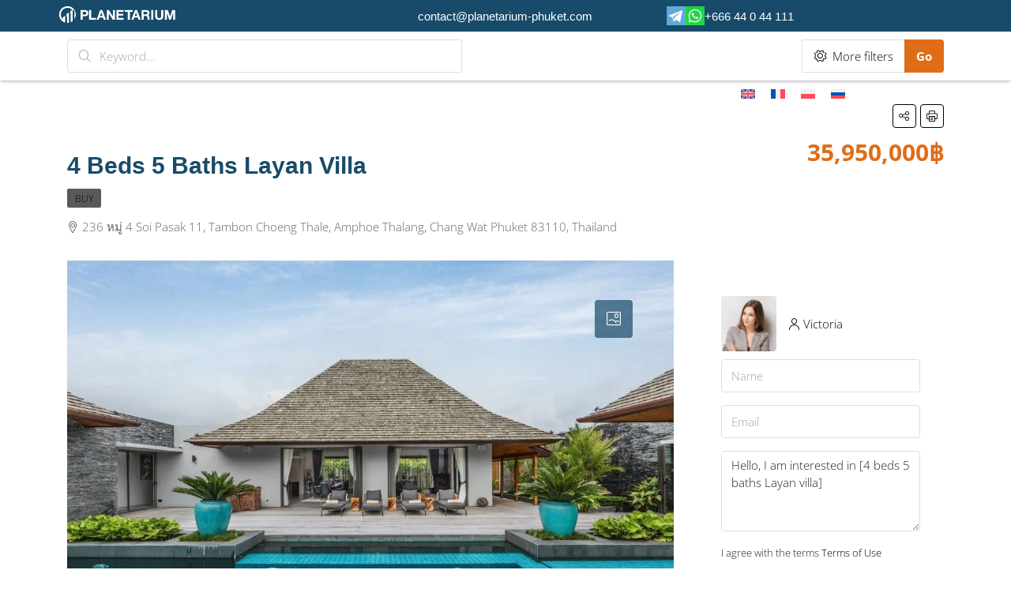

--- FILE ---
content_type: text/html; charset=UTF-8
request_url: https://planetarium-phuket.com/property/4-beds-5-baths-layan-villa/
body_size: 27587
content:
<!doctype html><html lang="en-US" prefix="og: https://ogp.me/ns#"><head><script data-no-optimize="1">var litespeed_docref=sessionStorage.getItem("litespeed_docref");litespeed_docref&&(Object.defineProperty(document,"referrer",{get:function(){return litespeed_docref}}),sessionStorage.removeItem("litespeed_docref"));</script> <meta charset="UTF-8" /><meta name="viewport" content="width=device-width, initial-scale=1.0" /><link rel="profile" href="https://gmpg.org/xfn/11" /><meta name="format-detection" content="telephone=no"><link rel="preload" as="font" type="font/woff2" href="https://planetarium-phuket.com/wp-content/uploads/fonts/opensans/opensans-700.woff2" crossorigin><title>4 Beds 5 Baths Layan Villa - Planetarium Real Estate</title><meta name="description" content="Discover Your Oasis: Luxurious 4-Bedroom Smart Villa in Phuket"/><meta name="robots" content="follow, index, max-snippet:-1, max-video-preview:-1, max-image-preview:large"/><link rel="canonical" href="https://planetarium-phuket.com/property/4-beds-5-baths-layan-villa/" /><meta property="og:locale" content="en_US" /><meta property="og:type" content="article" /><meta property="og:title" content="4 Beds 5 Baths Layan Villa - Planetarium Real Estate" /><meta property="og:description" content="Discover Your Oasis: Luxurious 4-Bedroom Smart Villa in Phuket" /><meta property="og:url" content="https://planetarium-phuket.com/property/4-beds-5-baths-layan-villa/" /><meta property="og:site_name" content="Planetarium Real Estate" /><meta property="article:publisher" content="https://www.facebook.com/profile.php?id=100076082234972" /><meta property="og:updated_time" content="2024-03-27T12:16:47+07:00" /><meta property="og:image" content="https://planetarium-phuket.com/wp-content/uploads/2023/04/2-outside-6.jpg" /><meta property="og:image:secure_url" content="https://planetarium-phuket.com/wp-content/uploads/2023/04/2-outside-6.jpg" /><meta property="og:image:width" content="1440" /><meta property="og:image:height" content="960" /><meta property="og:image:alt" content="4 beds 5 baths Layan villa" /><meta property="og:image:type" content="image/jpeg" /><meta name="twitter:card" content="summary_large_image" /><meta name="twitter:title" content="4 Beds 5 Baths Layan Villa - Planetarium Real Estate" /><meta name="twitter:description" content="Discover Your Oasis: Luxurious 4-Bedroom Smart Villa in Phuket" /><meta name="twitter:image" content="https://planetarium-phuket.com/wp-content/uploads/2023/04/2-outside-6.jpg" /><link rel='dns-prefetch' href='//www.google.com' /><link rel='dns-prefetch' href='//maps.google.com' /><link rel='preconnect' href='https://fonts.gstatic.com' crossorigin /><link rel="alternate" type="application/rss+xml" title="Planetarium Real Estate &raquo; Feed" href="https://planetarium-phuket.com/feed/" /><link rel="alternate" type="application/rss+xml" title="Planetarium Real Estate &raquo; Comments Feed" href="https://planetarium-phuket.com/comments/feed/" /><link rel="alternate" title="oEmbed (JSON)" type="application/json+oembed" href="https://planetarium-phuket.com/wp-json/oembed/1.0/embed?url=https%3A%2F%2Fplanetarium-phuket.com%2Fproperty%2F4-beds-5-baths-layan-villa%2F" /><link rel="alternate" title="oEmbed (XML)" type="text/xml+oembed" href="https://planetarium-phuket.com/wp-json/oembed/1.0/embed?url=https%3A%2F%2Fplanetarium-phuket.com%2Fproperty%2F4-beds-5-baths-layan-villa%2F&#038;format=xml" /><meta property="og:title" content="4 beds 5 baths Layan villa"/><meta property="og:description" content="Discover Your Oasis: Luxurious 4-Bedroom Smart Villa in Phuket  Unveil elegance and convenience in a luxurious 4-bed, 5-bath smart villa. Ready by May 2023, t" /><meta property="og:type" content="article"/><meta property="og:url" content="https://planetarium-phuket.com/property/4-beds-5-baths-layan-villa/"/><meta property="og:site_name" content="Planetarium Real Estate"/><meta property="og:image" content="https://planetarium-phuket.com/wp-content/uploads/2023/04/2-outside-6.jpg"/><link data-optimized="2" rel="stylesheet" href="https://planetarium-phuket.com/wp-content/litespeed/css/d666e53932f4e183e40fbfc72f708d36.css?ver=96796" /><link rel="preload" as="image" href="https://planetarium-phuket.com/wp-content/uploads/2023/04/logo-planetarium.svg"><link rel="preload" as="image" href="https://planetarium-phuket.com/wp-content/plugins/sitepress-multilingual-cms/res/flags/en.svg"><link rel="preload" as="image" href="https://planetarium-phuket.com/wp-content/plugins/sitepress-multilingual-cms/res/flags/fr.svg"><link rel="preload" as="image" href="https://planetarium-phuket.com/wp-content/plugins/sitepress-multilingual-cms/res/flags/pl.svg"><link rel="preload" as="image" href="https://planetarium-phuket.com/wp-content/plugins/sitepress-multilingual-cms/res/flags/ru.svg"><link rel="preload" as="image" href="https://planetarium-phuket.com/wp-content/uploads/2016/02/agent-2-150x150.jpg.webp"><link rel="preload" as="image" href="https://planetarium-phuket.com/wp-content/uploads/2023/04/logo-planetarium.svg"><link rel="preload" as="image" href="https://planetarium-phuket.com/wp-content/uploads/2016/02/agent-2-150x150.jpg.webp"><link rel="preload" as="image" href="https://planetarium-phuket.com/wp-content/uploads/2016/02/agent-2-150x150.jpg.webp"><link rel="preload" as="image" href="https://planetarium-phuket.com/wp-content/uploads/2022/11/logo-transparent-181x50-1.png.webp"><link rel="preload" as="image" href="https://planetarium-phuket.com/wp-content/uploads/2016/02/agent-2-150x150.jpg.webp"><link rel='stylesheet' id='houzez-style-css' href='https://planetarium-phuket.com/wp-content/themes/houzez-child/style.css' type='text/css' media='all' /> <script type="litespeed/javascript" data-src="https://planetarium-phuket.com/wp-includes/js/jquery/jquery.min.js" id="jquery-core-js"></script> <script type="litespeed/javascript" data-src="https://planetarium-phuket.com/wp-includes/js/jquery/jquery-migrate.min.js" id="jquery-migrate-js"></script> <script type="text/javascript" src="https://maps.google.com/maps/api/js?libraries=places&amp;language=en_US&amp;key=AIzaSyC2H_O43bitLuKcgdtF8HP6V7ghP37xzfg" id="houzez-google-map-api-js" defer></script> <link rel="https://api.w.org/" href="https://planetarium-phuket.com/wp-json/" /><link rel="alternate" title="JSON" type="application/json" href="https://planetarium-phuket.com/wp-json/wp/v2/properties/26383" /><link rel="EditURI" type="application/rsd+xml" title="RSD" href="https://planetarium-phuket.com/xmlrpc.php?rsd" /><meta name="generator" content="WordPress 6.9" /><link rel='shortlink' href='https://planetarium-phuket.com/?p=26383' /><meta name="generator" content="Redux 4.5.8" /><meta name="generator" content="WPML ver:4.8.6 stt:1,4,40,45;" /><link rel="shortcut icon" href="https://planetarium-phuket.com/wp-content/uploads/2022/11/logo-short-transparent-58x50-1.png"> <script type="litespeed/javascript">window.dataLayer=window.dataLayer||[];function gtag(){dataLayer.push(arguments)}
gtag('js',new Date())</script> <script type="litespeed/javascript" data-src="https://www.googletagmanager.com/gtm.js?id=GTM-W7XSGBK3"></script> <meta name="generator" content="Elementor 3.32.5; features: e_font_icon_svg, additional_custom_breakpoints; settings: css_print_method-external, google_font-enabled, font_display-swap"><link rel="icon" href="https://planetarium-phuket.com/wp-content/uploads/2021/05/cropped-fav-32x32.jpg" sizes="32x32" /><link rel="icon" href="https://planetarium-phuket.com/wp-content/uploads/2021/05/cropped-fav-192x192.jpg" sizes="192x192" /><link rel="apple-touch-icon" href="https://planetarium-phuket.com/wp-content/uploads/2021/05/cropped-fav-180x180.jpg" /><meta name="msapplication-TileImage" content="https://planetarium-phuket.com/wp-content/uploads/2021/05/cropped-fav-270x270.jpg" /></head><body class="wp-singular property-template-default single single-property postid-26383 wp-custom-logo wp-theme-houzez wp-child-theme-houzez-child houzez-theme houzez-footer-position transparent- houzez-header- elementor-default elementor-kit-15"><div class="nav-mobile nav-mobile-js"><div class="main-nav navbar slideout-menu slideout-menu-left" id="nav-mobile"><ul id="mobile-main-nav" class="navbar-nav mobile-navbar-nav"><li  class="nav-item menu-item menu-item-type-custom menu-item-object-custom "><a  class="nav-link " href="https://planetarium-phuket.com/search-results/?paged=0&amp;status%5B%5D=buy">Buy</a></li><li  class="nav-item menu-item menu-item-type-custom menu-item-object-custom "><a  class="nav-link " href="https://planetarium-phuket.com/search-results/?paged=0&amp;status%5B%5D=rent">Rent</a></li><li  class="nav-item menu-item menu-item-type-post_type menu-item-object-page "><a  class="nav-link " href="https://planetarium-phuket.com/invest-in-phuket-real-estate-live-the-dream-earn-the-return/">High ROI Properties</a></li><li  class="nav-item menu-item menu-item-type-post_type menu-item-object-page "><a  class="nav-link " href="https://planetarium-phuket.com/lotus-hills-private-pool-villas-phuket/">Lotus Hills Villas</a></li><li  class="nav-item menu-item menu-item-type-post_type menu-item-object-page "><a  class="nav-link " href="https://planetarium-phuket.com/contact-us/">Contact Us</a></li><li  class="nav-item menu-item menu-item-type-post_type menu-item-object-page current_page_parent "><a  class="nav-link " href="https://planetarium-phuket.com/blog/">Blog</a></li></ul></div><nav class="navi-login-register slideout-menu slideout-menu-right" id="navi-user"></nav></div><main id="main-wrap" class="main-wrap main-wrap-js"><header data-elementor-type="header" data-elementor-id="186589" class="elementor elementor-186589 elementor-location-header" data-elementor-post-type="elementor_library"><div class="elementor-element elementor-element-290ef93 e-flex e-con-boxed e-con e-parent" data-id="290ef93" data-element_type="container" data-settings="{&quot;background_background&quot;:&quot;classic&quot;,&quot;background_motion_fx_motion_fx_scrolling&quot;:&quot;yes&quot;,&quot;sticky&quot;:&quot;top&quot;,&quot;background_motion_fx_devices&quot;:[&quot;desktop&quot;,&quot;tablet&quot;,&quot;mobile&quot;],&quot;sticky_on&quot;:[&quot;desktop&quot;,&quot;tablet&quot;,&quot;mobile&quot;],&quot;sticky_offset&quot;:0,&quot;sticky_effects_offset&quot;:0,&quot;sticky_anchor_link_offset&quot;:0}"><div class="e-con-inner"><div class="elementor-element elementor-element-c654ccd e-con-full elementor-hidden-mobile e-flex e-con e-child" data-id="c654ccd" data-element_type="container"><div class="elementor-element elementor-element-8ba874c elementor-widget elementor-widget-houzez_site_logo" data-id="8ba874c" data-element_type="widget" data-widget_type="houzez_site_logo.default"><div class="elementor-widget-container"><div class="favethemes-site-logo"><div class="logo logo-desktop">
<a href="https://planetarium-phuket.com/">
<img src="https://planetarium-phuket.com/wp-content/uploads/2023/04/logo-planetarium.svg" height="60" width="" alt="logo" fetchpriority="high" decoding="sync" fetchpriority="high" decoding="sync">
</a></div></div></div></div></div><div class="elementor-element elementor-element-b47fdbf e-con-full contact-email elementor-hidden-desktop elementor-hidden-tablet e-flex e-con e-child" data-id="b47fdbf" data-element_type="container"><div class="elementor-element elementor-element-b94b470 elementor-widget elementor-widget-houzez_site_logo" data-id="b94b470" data-element_type="widget" data-widget_type="houzez_site_logo.default"><div class="elementor-widget-container"><div class="favethemes-site-logo">
<a href="https://planetarium-phuket.com">
<img data-lazyloaded="1" src="[data-uri]" width="27" height="27" class="image-logo elementor-animation-" data-src="https://planetarium-phuket.com/wp-content/uploads/2024/12/logo-planetarium-cropped.png.webp" alt="logo-planetarium-cropped"/>							</a></div></div></div><div class="elementor-element elementor-element-86e9d30 elementor-widget elementor-widget-text-editor" data-id="86e9d30" data-element_type="widget" data-widget_type="text-editor.default"><p><a href="mailto:contact@planetarium-phuket.com">contact@planetarium-phuket.com</a></p></div></div><div class="elementor-element elementor-element-1d7265b e-con-full contact-email elementor-hidden-mobile e-flex e-con e-child" data-id="1d7265b" data-element_type="container"><div class="elementor-element elementor-element-2228d88 elementor-widget elementor-widget-text-editor" data-id="2228d88" data-element_type="widget" data-widget_type="text-editor.default"><p><a href="mailto:contact@planetarium-phuket.com">contact@planetarium-phuket.com</a></p></div></div><div class="elementor-element elementor-element-dc620a4 e-con-full contact-email e-flex e-con e-child" data-id="dc620a4" data-element_type="container"><div class="elementor-element elementor-element-281cc0a elementor-hidden-mobile elementor-widget elementor-widget-image" data-id="281cc0a" data-element_type="widget" data-widget_type="image.default">
<a href="https://telegram.me/VictoriaRealEstatePhuket" target="_blank">
<img data-lazyloaded="1" src="[data-uri]" width="24" height="24" data-src="https://planetarium-phuket.com/wp-content/uploads/2024/10/telegram.24x24.png.webp" class="attachment-full size-full wp-image-156362" alt="" data-srcset="" />								</a></div><div class="elementor-element elementor-element-11a227f elementor-widget elementor-widget-image" data-id="11a227f" data-element_type="widget" data-widget_type="image.default">
<a href="https://wa.me/66644044111?text=Hi%2C%20I%27m%20interested%20in%20learning%20more%20about%20your%20real%20estate%20offers." target="_blank">
<img data-lazyloaded="1" src="[data-uri]" width="24" height="24" data-src="https://planetarium-phuket.com/wp-content/uploads/2024/10/whatsapp.24x24.png.webp" class="attachment-full size-full wp-image-156366" alt="" data-srcset="" />								</a></div><div class="elementor-element elementor-element-505fc54 elementor-widget elementor-widget-text-editor" data-id="505fc54" data-element_type="widget" data-widget_type="text-editor.default"><p><a href="tel:+66644044111">+666 44 0 44 111</a></p></div></div></div></div><section class="elementor-element elementor-element-82217c3 e-flex e-con-boxed e-con e-parent" data-id="82217c3" data-element_type="container" id="header-nav" data-settings="{&quot;position&quot;:&quot;absolute&quot;}"><div class="e-con-inner"><div class="elementor-element elementor-element-1acf291 elementor-widget__width-initial houzez-menu-divider-yes elementor-nav-menu__text-align-aside elementor-widget elementor-widget-houzez_site_menu" data-id="1acf291" data-element_type="widget" id="header-nav-nav" data-widget_type="houzez_site_menu.default"><div class="elementor-widget-container"><div class="houzez-ele-menu-1acf291 houzez-nav-menu-main-desktop-wrap houzez-hide-menu-tablet hz-show-menu-desktop "><nav class="main-ele-nav houzez-nav-menu-main on-hover-menu with-no-icon houzez-nav-menu-layout-horizontal animation-fade pointer-underline" role="navigation" aria-hidden="false"><ul id="main-nav-1acf291" class="navbar-nav houzez-elementor-menu"><li id="menu-item-91401" class="menu-item menu-item-type-custom menu-item-object-custom nav-item menu-item-91401 menu-item-design-default"><a  class="nav-link " href="https://planetarium-phuket.com/search-results/?paged=0&amp;status%5B%5D=buy">Buy</a></li><li id="menu-item-91402" class="menu-item menu-item-type-custom menu-item-object-custom nav-item menu-item-91402 menu-item-design-default"><a  class="nav-link " href="https://planetarium-phuket.com/search-results/?paged=0&amp;status%5B%5D=rent">Rent</a></li><li id="menu-item-165835" class="menu-item menu-item-type-post_type menu-item-object-page nav-item menu-item-165835 menu-item-design-default"><a  class="nav-link " href="https://planetarium-phuket.com/invest-in-phuket-real-estate-live-the-dream-earn-the-return/">High ROI Properties</a></li><li id="menu-item-158135" class="menu-item menu-item-type-post_type menu-item-object-page nav-item menu-item-158135 menu-item-design-default"><a  class="nav-link " href="https://planetarium-phuket.com/lotus-hills-private-pool-villas-phuket/">Lotus Hills Villas</a></li><li id="menu-item-16944" class="menu-item menu-item-type-post_type menu-item-object-page nav-item menu-item-16944 menu-item-design-default"><a  class="nav-link " href="https://planetarium-phuket.com/contact-us/">Contact Us</a></li><li id="menu-item-114442" class="menu-item menu-item-type-post_type menu-item-object-page current_page_parent nav-item menu-item-114442 menu-item-design-default"><a  class="nav-link " href="https://planetarium-phuket.com/blog/">Blog</a></li></ul></nav></div><div class="houzez-ele-mobile-menu-1acf291 hz-ele-js-MsK0c houzez-nav-menu-main-mobile-wrap nav-mobile houzez-nav-menu-align- houzez-show-menu-tablet  "><div id="houzez_toggle" class="houzez-menu-toggle"><div class="houzez-menu-toggle-button">
<i class="houzez-icon icon-navigation-menu hz-navigation-open"></i>
<i class="houzez-icon icon-close hz-navigation-close"></i></div></div><nav class="main-nav main-mobile-nav navbar houzez-nav-menu-main houzez-nav-menu-container houzez-nav-menu-layout-dropdown" role="navigation" aria-hidden="false"><ul id="main-mobile-nav-1acf291" class="navbar-nav mobile-navbar-nav houzez-elementor-mobile-menu"><li class="menu-item menu-item-type-custom menu-item-object-custom nav-item menu-item-91401 menu-item-design-default"><a  class="nav-link " href="https://planetarium-phuket.com/search-results/?paged=0&amp;status%5B%5D=buy">Buy</a></li><li class="menu-item menu-item-type-custom menu-item-object-custom nav-item menu-item-91402 menu-item-design-default"><a  class="nav-link " href="https://planetarium-phuket.com/search-results/?paged=0&amp;status%5B%5D=rent">Rent</a></li><li class="menu-item menu-item-type-post_type menu-item-object-page nav-item menu-item-165835 menu-item-design-default"><a  class="nav-link " href="https://planetarium-phuket.com/invest-in-phuket-real-estate-live-the-dream-earn-the-return/">High ROI Properties</a></li><li class="menu-item menu-item-type-post_type menu-item-object-page nav-item menu-item-158135 menu-item-design-default"><a  class="nav-link " href="https://planetarium-phuket.com/lotus-hills-private-pool-villas-phuket/">Lotus Hills Villas</a></li><li class="menu-item menu-item-type-post_type menu-item-object-page nav-item menu-item-16944 menu-item-design-default"><a  class="nav-link " href="https://planetarium-phuket.com/contact-us/">Contact Us</a></li><li class="menu-item menu-item-type-post_type menu-item-object-page current_page_parent nav-item menu-item-114442 menu-item-design-default"><a  class="nav-link " href="https://planetarium-phuket.com/blog/">Blog</a></li></ul></nav></div></div></div><div class="elementor-element elementor-element-04fd758 e-con-full e-flex e-con e-child" data-id="04fd758" data-element_type="container" id="header-language-switcher"><div class="elementor-element elementor-element-5f3f8f8 elementor-widget elementor-widget-wpml-language-switcher" data-id="5f3f8f8" data-element_type="widget" data-widget_type="wpml-language-switcher.default"><div class="elementor-widget-container"><div class="wpml-elementor-ls"><div class="wpml-ls-statics-footer wpml-ls wpml-ls-legacy-list-horizontal"><ul role="menu"><li class="wpml-ls-slot-footer wpml-ls-item wpml-ls-item-en wpml-ls-current-language wpml-ls-first-item wpml-ls-item-legacy-list-horizontal" role="none">
<a href="https://planetarium-phuket.com/property/4-beds-5-baths-layan-villa/" class="wpml-ls-link" role="menuitem" >
<img
class="wpml-ls-flag" src="https://planetarium-phuket.com/wp-content/plugins/sitepress-multilingual-cms/res/flags/en.svg" alt="English" fetchpriority="high" decoding="sync"/></a></li><li class="wpml-ls-slot-footer wpml-ls-item wpml-ls-item-fr wpml-ls-item-legacy-list-horizontal" role="none">
<a href="https://planetarium-phuket.com/fr/property/layan-villa-4-chambres/" class="wpml-ls-link" role="menuitem"  aria-label="Switch to French" title="Switch to French" >
<img
class="wpml-ls-flag" src="https://planetarium-phuket.com/wp-content/plugins/sitepress-multilingual-cms/res/flags/fr.svg" alt="French" fetchpriority="high" decoding="sync"/></a></li><li class="wpml-ls-slot-footer wpml-ls-item wpml-ls-item-pl wpml-ls-item-legacy-list-horizontal" role="none">
<a href="https://planetarium-phuket.com/pl/property/layan-villa-4-sypialnie-2/" class="wpml-ls-link" role="menuitem"  aria-label="Switch to Polish" title="Switch to Polish" >
<img
class="wpml-ls-flag" src="https://planetarium-phuket.com/wp-content/plugins/sitepress-multilingual-cms/res/flags/pl.svg" alt="Polish" fetchpriority="high" decoding="sync"/></a></li><li class="wpml-ls-slot-footer wpml-ls-item wpml-ls-item-ru wpml-ls-last-item wpml-ls-item-legacy-list-horizontal" role="none">
<a href="https://planetarium-phuket.com/ru/property/layan-villa-4-%d1%81%d0%bf%d0%b0%d0%bb%d1%8c%d0%bd%d0%b8/" class="wpml-ls-link" role="menuitem"  aria-label="Switch to Russian" title="Switch to Russian" >
<img
class="wpml-ls-flag" src="https://planetarium-phuket.com/wp-content/plugins/sitepress-multilingual-cms/res/flags/ru.svg" alt="Russian" fetchpriority="high" decoding="sync"/></a></li></ul></div></div></div></div></div></div></section></header><section id="desktop-header-search" class="advanced-search advanced-search-nav " data-hidden="0" data-sticky='1'><div class="container"><form class="houzez-search-form-js " method="get" autocomplete="off" action="https://planetarium-phuket.com/search-results/"><div class="advanced-search-v2 "><div class="d-flex"><div class="flex-search flex-grow-1"><div class="form-group"><div class="search-icon">
<input name="keyword" type="text" class=" houzez-keyword-autocomplete form-control" value="" placeholder="Keyword..."><div id="auto_complete_ajax" class="auto-complete"></div></div></div></div><div class="flex-search fields-width "><div class="form-group">
<select name="status[]" data-size="5" class="selectpicker status-js  form-control bs-select-hidden" title="Status" data-live-search="false" data-selected-text-format="count > 1" data-live-search-normalize="true" data-actions-box="true"  data-select-all-text="Select All" data-deselect-all-text="Remove all" data-none-results-text="No results matched {0}" data-count-selected-text="{0} Statuses" data-container="body"><option value="">Status</option><option data-ref="buy"   value="buy">Buy</option><option data-ref="rent"   value="rent">Rent</option>	</select></div></div><div class="flex-search fields-width "><div class="form-group">
<select name="type[]" data-size="5" class="selectpicker  form-control bs-select-hidden" title="Type" data-live-search="true" data-selected-text-format="count > 1" data-actions-box="true"  multiple data-select-all-text="Select All" data-deselect-all-text="Remove all" data-live-search-normalize="true" data-count-selected-text="{0} Types" data-none-results-text="No results matched {0}" data-container="body"><option data-ref="apartment"   value="apartment">Apartment</option><option data-ref="studio"  value="studio"> - Studio</option><option data-ref="commercial-real-estate"   value="commercial-real-estate">Commercial real estate</option><option data-ref="duplex-condominium"   value="duplex-condominium">Duplex Condominium</option><option data-ref="hotel-room"   value="hotel-room">Hotel room</option><option data-ref="investment"   value="investment">Investment</option><option data-ref="land"   value="land">Land</option><option data-ref="penthouse"   value="penthouse">Penthouse</option><option data-ref="resale"   value="resale">Resale</option><option data-ref="townhouse"   value="townhouse">Townhouse</option><option data-ref="villa"   value="villa">Villa / House</option>	</select></div></div><div class="flex-search fields-width "><div class="form-group">
<select name="bedrooms" data-size="5" class="selectpicker  form-control bs-select-hidden" title="Beds" data-live-search="false"><option value="">Beds</option><option value="1">1</option><option value="2">2</option><option value="3">3</option><option value="4">4</option><option value="5">5</option><option value="6">6</option><option value="7">7</option><option value="8">8</option><option value="9">9</option><option value="10">10</option><option value="15">15</option><option value="any">Any</option>	</select></div></div><div class="flex-search fields-width "><div class="form-group">
<select name="areas[]" data-size="5" class="houzezSelectFilter houzezFourthList selectpicker  form-control bs-select-hidden" title="All Areas" data-selected-text-format="count > 1" data-live-search="true" data-actions-box="false" multiple data-live-search-normalize="true" data-select-all-text="Select All" data-deselect-all-text="Remove all" data-none-results-text="No results matched {0}" data-count-selected-text="{0} Areas"><option data-ref="ao-nang-krabi" data-belong="" data-subtext="" value="ao-nang-krabi">Ao nang krabi</option><option data-ref="ao-po" data-belong="" data-subtext="" value="ao-po">Ao Po</option><option data-ref="ao-yon" data-belong="" data-subtext="" value="ao-yon">Ao yon</option><option data-ref="baan-kian" data-belong="" data-subtext="" value="baan-kian">Baan kian</option><option data-ref="baan-porn" data-belong="" data-subtext="" value="baan-porn">Baan porn</option><option data-ref="bang-jo" data-belong="" data-subtext="" value="bang-jo">Bang Jo</option><option data-ref="bang-tao" data-belong="" data-subtext="" value="bang-tao">Bang Tao</option><option data-ref="bangkok" data-belong="" data-subtext="" value="bangkok">Bangkok</option><option data-ref="chalong" data-belong="" data-subtext="" value="chalong">Chalong</option><option data-ref="cherng-talay" data-belong="" data-subtext="" value="cherng-talay">Cherng Talay</option><option data-ref="kamala" data-belong="" data-subtext="" value="kamala">Kamala</option><option data-ref="karon" data-belong="" data-subtext="" value="karon">Karon</option><option data-ref="kata" data-belong="" data-subtext="" value="kata">Kata</option><option data-ref="kata-noi" data-belong="" data-subtext="" value="kata-noi">Kata Noi</option><option data-ref="kathu" data-belong="" data-subtext="" value="kathu">kathu</option><option data-ref="kha-nom-nakhon-si-thammarat" data-belong="" data-subtext="" value="kha-nom-nakhon-si-thammarat">Kha nom Nakhon Si Thammarat</option><option data-ref="ko-kaeo" data-belong="" data-subtext="" value="ko-kaeo">Ko Kaeo</option><option data-ref="koh-pa-ngan-surattani" data-belong="" data-subtext="" value="koh-pa-ngan-surattani">koh pa-ngan surattani</option><option data-ref="koh-rang-yai" data-belong="" data-subtext="" value="koh-rang-yai">Koh rang yai</option><option data-ref="koh-samui" data-belong="" data-subtext="" value="koh-samui">Koh Samui</option><option data-ref="layan" data-belong="" data-subtext="" value="layan">Layan</option><option data-ref="mai-khao" data-belong="" data-subtext="" value="mai-khao">Mai Khao</option><option data-ref="manic" data-belong="" data-subtext="" value="manic">Manic</option><option data-ref="nai-harn" data-belong="" data-subtext="" value="nai-harn">Nai Harn</option><option data-ref="nai-thon" data-belong="" data-subtext="" value="nai-thon">Nai Thon</option><option data-ref="nai-yang" data-belong="" data-subtext="" value="nai-yang">Nai Yang</option><option data-ref="paklok" data-belong="" data-subtext="" value="paklok">Paklok</option><option data-ref="panwa" data-belong="%d0%bd%d0%b0%d0%b9%d1%85%d0%b0%d1%80%d0%bd" data-subtext="" value="panwa">Panwa</option><option data-ref="patong" data-belong="" data-subtext="" value="patong">Patong</option><option data-ref="phang-nga" data-belong="" data-subtext="" value="phang-nga">Phang nga</option><option data-ref="phuket-old-town" data-belong="" data-subtext="" value="phuket-old-town">Phuket old town</option><option data-ref="rawai" data-belong="" data-subtext="" value="rawai">Rawai</option><option data-ref="royal-phuket-marina" data-belong="" data-subtext="" value="royal-phuket-marina">Royal Phuket Marina</option><option data-ref="samkong" data-belong="" data-subtext="" value="samkong">Samkong</option><option data-ref="si-chon-nakhon-si-thammarat" data-belong="" data-subtext="" value="si-chon-nakhon-si-thammarat">Si chon Nakhon Si Thammarat</option><option data-ref="siray-bay" data-belong="" data-subtext="" value="siray-bay">Siray Bay</option><option data-ref="sri-soontorn" data-belong="" data-subtext="" value="sri-soontorn">sri soontorn</option><option data-ref="sunrise-beach" data-belong="" data-subtext="" value="sunrise-beach">Sunrise Beach</option><option data-ref="surat-thani" data-belong="" data-subtext="" value="surat-thani">surat thani</option><option data-ref="surin" data-belong="" data-subtext="" value="surin">Surin</option><option data-ref="thalang" data-belong="" data-subtext="" value="thalang">Thalang</option><option data-ref="yamu" data-belong="" data-subtext="" value="yamu">Yamu</option>
</select></div></div><div class="flex-search">
<a class="btn advanced-search-btn btn-full-width" data-toggle="collapse" href="#advanced-search-filters">
<i class="houzez-icon icon-cog mr-1"></i> More filters</a></div>
<button type="submit" class="btn btn-search btn-secondary ">Go</button></div></div><div id="advanced-search-filters" class="collapse "><div class="advanced-search-filters search-v1-v2"><div class="d-flex"><div class="flex-search"><div class="form-group prices-for-all">
<select name="min-price" data-size="5" class="selectpicker  form-control bs-select-hidden" title="Min. Price" data-live-search="false"><option value="">Min. Price</option><option value="any">Any</option><option value="100000">100,000฿</option><option value="1000000">1,000,000฿</option><option value="2000000">2,000,000฿</option><option value="3000000">3,000,000฿</option><option value="4000000">4,000,000฿</option><option value="5000000">5,000,000฿</option><option value="10000000">10,000,000฿</option><option value="15000000">15,000,000฿</option><option value="20000000">20,000,000฿</option><option value="25000000">25,000,000฿</option><option value="30000000">30,000,000฿</option><option value="35000000">35,000,000฿</option><option value="40000000">40,000,000฿</option><option value="50000000">50,000,000฿</option>	</select></div><div class="form-group hide prices-only-for-rent">
<select name="min-price" data-size="5" class="selectpicker  form-control bs-select-hidden" title="Min. Price" data-live-search="false"><option value="">Min. Price</option><option value="any">Any</option><option value="1000">1,000฿</option><option value="2000">2,000฿</option><option value="3000">3,000฿</option><option value="4000">4,000฿</option><option value="5000">5,000฿</option><option value="10000">10,000฿</option><option value="15000">15,000฿</option><option value="20000">20,000฿</option><option value="25000">25,000฿</option><option value="30000">30,000฿</option><option value="35000">35,000฿</option><option value="40000">40,000฿</option><option value="45000">45,000฿</option><option value="50000">50,000฿</option><option value="60000">60,000฿</option><option value="70000">70,000฿</option><option value="80000">80,000฿</option><option value="90000">90,000฿</option><option value="1000000">1,000,000฿</option>	</select></div></div><div class="flex-search"><div class="form-group prices-for-all">
<select name="max-price" data-size="5" class="selectpicker  form-control bs-select-hidden" title="Max. Price" data-live-search="false"><option value="">Max. Price</option><option value="any">Any</option><option value="1000000">1,000,000฿</option><option value="2000000">2,000,000฿</option><option value="3000000">3,000,000฿</option><option value="4000000">4,000,000฿</option><option value="5000000">5,000,000฿</option><option value="10000000">10,000,000฿</option><option value="15000000">15,000,000฿</option><option value="20000000">20,000,000฿</option><option value="25000000">25,000,000฿</option><option value="30000000">30,000,000฿</option><option value="35000000">35,000,000฿</option><option value="40000000">40,000,000฿</option><option value="50000000">50,000,000฿</option><option value="100000000">100,000,000฿</option><option value="200000000">200,000,000฿</option><option value="500000000">500,000,000฿</option><option value="1000000000">1,000,000,000฿</option>	</select></div><div class="form-group hide prices-only-for-rent">
<select name="max-price" data-size="5" class="selectpicker  form-control bs-select-hidden" title="Max. Price" data-live-search="false"><option value="">Max. Price</option><option value="any">Any</option><option value="2000">2,000฿</option><option value="3000">3,000฿</option><option value="4000">4,000฿</option><option value="5000">5,000฿</option><option value="10000">10,000฿</option><option value="15000">15,000฿</option><option value="20000">20,000฿</option><option value="25000">25,000฿</option><option value="30000">30,000฿</option><option value="35000">35,000฿</option><option value="40000">40,000฿</option><option value="45000">45,000฿</option><option value="50000">50,000฿</option><option value="60000">60,000฿</option><option value="70000">70,000฿</option><option value="80000">80,000฿</option><option value="90000">90,000฿</option><option value="100000">100,000฿</option><option value="150000">150,000฿</option><option value="200000">200,000฿</option><option value="300000">300,000฿</option><option value="400000">400,000฿</option><option value="500000">500,000฿</option><option value="1000000">1,000,000฿</option>	</select></div></div></div></div><div class="features-list-wrap">
<a class="btn-features-list" data-toggle="collapse" href="#features-list">
<i class="houzez-icon icon-add-square"></i> Other Features	</a><div id="features-list" class="collapse"><div class="features-list">
<label class="control control--checkbox"><input class="" name="feature[]" type="checkbox"  value="childrens-playroom">Children&#039;s playroom<span class="control__indicator"></span></label><label class="control control--checkbox"><input class="" name="feature[]" type="checkbox"  value="childrens-swimming-pool">Children&#039;s swimming pool<span class="control__indicator"></span></label><label class="control control--checkbox"><input class="" name="feature[]" type="checkbox"  value="city-view">City view<span class="control__indicator"></span></label><label class="control control--checkbox"><input class="" name="feature[]" type="checkbox"  value="common-swimming-pool">Common swimming pool<span class="control__indicator"></span></label><label class="control control--checkbox"><input class="" name="feature[]" type="checkbox"  value="first-line">First line<span class="control__indicator"></span></label><label class="control control--checkbox"><input class="" name="feature[]" type="checkbox"  value="fitness-centre">Fitness Centre<span class="control__indicator"></span></label><label class="control control--checkbox"><input class="" name="feature[]" type="checkbox"  value="fully-equipped-kitchen">Fully equipped kitchen<span class="control__indicator"></span></label><label class="control control--checkbox"><input class="" name="feature[]" type="checkbox"  value="fully-furnished">Fully furnished<span class="control__indicator"></span></label><label class="control control--checkbox"><input class="" name="feature[]" type="checkbox"  value="garden-view">Garden view<span class="control__indicator"></span></label><label class="control control--checkbox"><input class="" name="feature[]" type="checkbox"  value="golf-course-view">golf course view<span class="control__indicator"></span></label><label class="control control--checkbox"><input class="" name="feature[]" type="checkbox"  value="installment-plan">Installment plan<span class="control__indicator"></span></label><label class="control control--checkbox"><input class="" name="feature[]" type="checkbox"  value="jacuzzi">Jacuzzi<span class="control__indicator"></span></label><label class="control control--checkbox"><input class="" name="feature[]" type="checkbox"  value="lake-view">Lake view<span class="control__indicator"></span></label><label class="control control--checkbox"><input class="" name="feature[]" type="checkbox"  value="mountain-view">Mountain View<span class="control__indicator"></span></label><label class="control control--checkbox"><input class="" name="feature[]" type="checkbox"  value="pet-friendly">pet friendly<span class="control__indicator"></span></label><label class="control control--checkbox"><input class="" name="feature[]" type="checkbox"  value="playground">Playground<span class="control__indicator"></span></label><label class="control control--checkbox"><input class="" name="feature[]" type="checkbox"  value="pool-access">Pool access<span class="control__indicator"></span></label><label class="control control--checkbox"><input class="" name="feature[]" type="checkbox"  value="pool-view">Pool view<span class="control__indicator"></span></label><label class="control control--checkbox"><input class="" name="feature[]" type="checkbox"  value="private-swimming-pool">Private swimming pool<span class="control__indicator"></span></label><label class="control control--checkbox"><input class="" name="feature[]" type="checkbox"  value="ready-to-move-in">Ready to move in<span class="control__indicator"></span></label><label class="control control--checkbox"><input class="" name="feature[]" type="checkbox"  value="restaurant">Restaurant<span class="control__indicator"></span></label><label class="control control--checkbox"><input class="" name="feature[]" type="checkbox"  value="rooftop-pool">Rooftop pool<span class="control__indicator"></span></label><label class="control control--checkbox"><input class="" name="feature[]" type="checkbox"  value="sea-view">Sea view<span class="control__indicator"></span></label><label class="control control--checkbox"><input class="" name="feature[]" type="checkbox"  value="spa">Spa<span class="control__indicator"></span></label><label class="control control--checkbox"><input class="" name="feature[]" type="checkbox"  value="under-construction">Under construction<span class="control__indicator"></span></label><label class="control control--checkbox"><input class="" name="feature[]" type="checkbox"  value="underground-parking">Underground parking<span class="control__indicator"></span></label><label class="control control--checkbox"><input class="" name="feature[]" type="checkbox"  value="with-garden">With garden<span class="control__indicator"></span></label></div></div></div></div></form></div></section><section class="content-wrap property-wrap property-detail-v3 "><div class="property-navigation-wrap"><div class="container-fluid"><ul class="property-navigation list-unstyled d-flex justify-content-between"><li class="property-navigation-item">
<a class="back-top" href="#main-wrap">
<i class="houzez-icon icon-arrow-button-circle-up"></i>
</a></li><li class="property-navigation-item">
<a class="target" href="#property-description-wrap">Description</a></li><li class="property-navigation-item">
<a class="target" href="#property-detail-wrap">Details</a></li><li class="property-navigation-item">
<a class="target" href="#property-features-wrap">Features</a></li><li class="property-navigation-item">
<a class="target" href="#property-floor-plans-wrap">Floor Plans</a></li><li class="property-navigation-item">
<a class="target" href="#property-schedule-tour-wrap">Schedule a Tour</a></li><li class="property-navigation-item">
<a class="target" href="#property-address-wrap">Address</a></li><li class="property-navigation-item">
<a class="target" href="#property-mortgage-calculator-wrap">Mortgage Calculator</a></li><li class="property-navigation-item">
<a class="target" href="#similar-listings-wrap">Similar Listings</a></li></ul></div></div><div class="page-title-wrap"><div class="container"><div class="d-flex align-items-center"><div class="breadcrumb-wrap"></div><ul class="item-tools"><li class="item-tool houzez-share">
<span class="item-tool-share dropdown-toggle" data-toggle="dropdown">
<i class="houzez-icon icon-share"></i>
</span><div class="dropdown-menu dropdown-menu-right item-tool-dropdown-menu">
<a class="dropdown-item" target="_blank" href="https://api.whatsapp.com/send?text=4+beds+5+baths+Layan+villa&nbsp;https%3A%2F%2Fplanetarium-phuket.com%2Fproperty%2F4-beds-5-baths-layan-villa%2F">
<i class="houzez-icon icon-messaging-whatsapp mr-1"></i> WhatsApp</a><a class="dropdown-item" href="https://pinterest.com/pin/create/button/?url=https%3A%2F%2Fplanetarium-phuket.com%2Fproperty%2F4-beds-5-baths-layan-villa%2F&amp;media=https%3A%2F%2Fplanetarium-phuket.com%2Fwp-content%2Fuploads%2F2023%2F04%2F2-outside-6-1024x683.jpg&amp;description=4+beds+5+baths+Layan+villa" onclick="window.open(this.href, 'mywin','left=50,top=50,width=600,height=350,toolbar=0'); return false;">
<i class="houzez-icon icon-social-pinterest mr-1"></i> Pinterest</a><a class="dropdown-item" href="https://www.facebook.com/sharer.php?u=https%3A%2F%2Fplanetarium-phuket.com%2Fproperty%2F4-beds-5-baths-layan-villa%2F&amp;t=4+beds+5+baths+Layan+villa" onclick="window.open(this.href, 'mywin','left=50,top=50,width=600,height=350,toolbar=0'); return false;">
<i class="houzez-icon icon-social-media-facebook mr-1"></i> Facebook
</a>
<a class="dropdown-item" href="https://twitter.com/intent/tweet?text=4+beds+5+baths+Layan+villa&url=https%3A%2F%2Fplanetarium-phuket.com%2Fproperty%2F4-beds-5-baths-layan-villa%2F&via=Planetarium+Real+Estate" onclick="if(!document.getElementById('td_social_networks_buttons')){window.open(this.href, 'mywin','left=50,top=50,width=600,height=350,toolbar=0'); return false;}">
<i class="houzez-icon icon-x-logo-twitter-logo-2 mr-1"></i> Twitter
</a>
<a class="dropdown-item" href="https://www.linkedin.com/shareArticle?mini=true&url=https%3A%2F%2Fplanetarium-phuket.com%2Fproperty%2F4-beds-5-baths-layan-villa%2F&title=4+beds+5+baths+Layan+villa&source=https%3A%2F%2Fplanetarium-phuket.com%2F" onclick="window.open(this.href, 'mywin','left=50,top=50,width=600,height=350,toolbar=0'); return false;">
<i class="houzez-icon icon-professional-network-linkedin mr-1"></i> Linkedin
</a>
<a class="dropdown-item" href="mailto:someone@example.com?Subject=4 beds 5 baths Layan villa&body=https%3A%2F%2Fplanetarium-phuket.com%2Fproperty%2F4-beds-5-baths-layan-villa%2F">
<i class="houzez-icon icon-envelope mr-1"></i>Email
</a></div></li><li class="item-tool houzez-print " data-propid="26383">
<span class="item-tool-compare">
<i class="houzez-icon icon-print-text"></i>
</span></li></ul></div><div class="d-flex align-items-center property-title-price-wrap"><div class="page-title"><h1>4 beds 5 baths Layan villa</h1></div><ul class="item-price-wrap hide-on-list"><li class="item-price">35,950,000฿</li></ul></div><div class="property-labels-wrap">
<a href="https://planetarium-phuket.com/status/buy/" class="label-status label status-color-79">
Buy
</a></div>
<address class="item-address"><i class="houzez-icon icon-pin mr-1"></i>236 หมู่ 4 Soi Pasak 11, Tambon Choeng Thale, Amphoe Thalang, Chang Wat Phuket 83110, Thailand</address></div></div><div class="container"><div class="row"><div class="col-lg-8 col-md-12 bt-content-wrap"><div class="property-top-wrap"><div class="property-banner"><div class="container hidden-on-mobile"><ul class="nav nav-pills" id="pills-tab" role="tablist"><li class="nav-item">
<a class="nav-link active" id="pills-gallery-tab" data-toggle="pill" href="#pills-gallery" role="tab" aria-controls="pills-gallery" aria-selected="true">
<i class="houzez-icon icon-picture-sun"></i>
</a></li></ul></div><div class="tab-content" id="pills-tabContent"><div class="tab-pane show active" id="pills-gallery" role="tabpanel" aria-labelledby="pills-gallery-tab"><div class="top-gallery-section"><div id="property-gallery-js" class="listing-slider cS-hidden"><div data-thumb="https://planetarium-phuket.com/wp-content/uploads/2023/03/2-outside-6-592x444.jpg.webp"><a rel="gallery-1" data-slider-no="1" href="#" class="houzez-trigger-popup-slider-js swipebox" data-toggle="modal" data-target="#property-lightbox">
<img data-lazyloaded="1" src="[data-uri]" width="1170" height="785" class="img-fluid" data-src="https://planetarium-phuket.com/wp-content/uploads/2023/03/2-outside-6-1170x785.jpg.webp" alt="" title="2-outside-6">
</a></div><div data-thumb="https://planetarium-phuket.com/wp-content/uploads/2023/03/2-outside-7-592x444.jpg.webp"><a rel="gallery-1" data-slider-no="2" href="#" class="houzez-trigger-popup-slider-js swipebox" data-toggle="modal" data-target="#property-lightbox">
<img data-lazyloaded="1" src="[data-uri]" width="1170" height="785" class="img-fluid" data-src="https://planetarium-phuket.com/wp-content/uploads/2023/03/2-outside-7-1170x785.jpg.webp" alt="" title="2-outside-7">
</a></div><div data-thumb="https://planetarium-phuket.com/wp-content/uploads/2023/03/Childrens-bathroom-1-592x444.jpg.webp"><a rel="gallery-1" data-slider-no="3" href="#" class="houzez-trigger-popup-slider-js swipebox" data-toggle="modal" data-target="#property-lightbox">
<img data-lazyloaded="1" src="[data-uri]" width="1170" height="785" class="img-fluid" data-src="https://planetarium-phuket.com/wp-content/uploads/2023/03/Childrens-bathroom-1-1170x785.jpg.webp" alt="" title="Children&#039;s bathroom (1)">
</a></div><div data-thumb="https://planetarium-phuket.com/wp-content/uploads/2023/03/Childrens-bathroom-2-592x444.jpg.webp"><a rel="gallery-1" data-slider-no="4" href="#" class="houzez-trigger-popup-slider-js swipebox" data-toggle="modal" data-target="#property-lightbox">
<img data-lazyloaded="1" src="[data-uri]" width="1170" height="785" class="img-fluid" data-src="https://planetarium-phuket.com/wp-content/uploads/2023/03/Childrens-bathroom-2-1170x785.jpg.webp" alt="" title="Children&#039;s bathroom (2)">
</a></div><div data-thumb="https://planetarium-phuket.com/wp-content/uploads/2023/03/Dining-and-kitchen-592x444.jpg.webp"><a rel="gallery-1" data-slider-no="5" href="#" class="houzez-trigger-popup-slider-js swipebox" data-toggle="modal" data-target="#property-lightbox">
<img data-lazyloaded="1" src="[data-uri]" width="1170" height="785" class="img-fluid" data-src="https://planetarium-phuket.com/wp-content/uploads/2023/03/Dining-and-kitchen-1170x785.jpg.webp" alt="" title="Dining and kitchen">
</a></div><div data-thumb="https://planetarium-phuket.com/wp-content/uploads/2023/03/Dining-zone-592x444.jpg.webp"><a rel="gallery-1" data-slider-no="6" href="#" class="houzez-trigger-popup-slider-js swipebox" data-toggle="modal" data-target="#property-lightbox">
<img data-lazyloaded="1" src="[data-uri]" width="1170" height="785" class="img-fluid" data-src="https://planetarium-phuket.com/wp-content/uploads/2023/03/Dining-zone-1170x785.jpg.webp" alt="" title="Dining zone">
</a></div><div data-thumb="https://planetarium-phuket.com/wp-content/uploads/2023/03/Guest-bathroom-1-592x444.jpg.webp"><a rel="gallery-1" data-slider-no="7" href="#" class="houzez-trigger-popup-slider-js swipebox" data-toggle="modal" data-target="#property-lightbox">
<img data-lazyloaded="1" src="[data-uri]" width="1170" height="785" class="img-fluid" data-src="https://planetarium-phuket.com/wp-content/uploads/2023/03/Guest-bathroom-1-1170x785.jpg.webp" alt="" title="Guest bathroom (1)">
</a></div><div data-thumb="https://planetarium-phuket.com/wp-content/uploads/2023/03/Guest-bathroom-592x444.jpg.webp"><a rel="gallery-1" data-slider-no="8" href="#" class="houzez-trigger-popup-slider-js swipebox" data-toggle="modal" data-target="#property-lightbox">
<img data-lazyloaded="1" src="[data-uri]" width="1170" height="785" class="img-fluid" data-src="https://planetarium-phuket.com/wp-content/uploads/2023/03/Guest-bathroom-1170x785.jpg.webp" alt="" title="Guest bathroom">
</a></div><div data-thumb="https://planetarium-phuket.com/wp-content/uploads/2023/03/Guest-room-1-592x444.jpg.webp"><a rel="gallery-1" data-slider-no="9" href="#" class="houzez-trigger-popup-slider-js swipebox" data-toggle="modal" data-target="#property-lightbox">
<img data-lazyloaded="1" src="[data-uri]" width="1170" height="785" class="img-fluid" data-src="https://planetarium-phuket.com/wp-content/uploads/2023/03/Guest-room-1-1170x785.jpg.webp" alt="" title="Guest room (1)">
</a></div><div data-thumb="https://planetarium-phuket.com/wp-content/uploads/2023/03/Guest-room-2-592x444.jpg.webp"><a rel="gallery-1" data-slider-no="10" href="#" class="houzez-trigger-popup-slider-js swipebox" data-toggle="modal" data-target="#property-lightbox">
<img data-lazyloaded="1" src="[data-uri]" width="1170" height="785" class="img-fluid" data-src="https://planetarium-phuket.com/wp-content/uploads/2023/03/Guest-room-2-1170x785.jpg.webp" alt="" title="Guest room (2)">
</a></div><div data-thumb="https://planetarium-phuket.com/wp-content/uploads/2023/03/Guest-room-wardrobe-592x444.jpg.webp"><a rel="gallery-1" data-slider-no="11" href="#" class="houzez-trigger-popup-slider-js swipebox" data-toggle="modal" data-target="#property-lightbox">
<img data-lazyloaded="1" src="[data-uri]" width="1170" height="785" class="img-fluid" data-src="https://planetarium-phuket.com/wp-content/uploads/2023/03/Guest-room-wardrobe-1170x785.jpg.webp" alt="" title="Guest room wardrobe">
</a></div><div data-thumb="https://planetarium-phuket.com/wp-content/uploads/2023/03/Guest-room-592x444.jpg.webp"><a rel="gallery-1" data-slider-no="12" href="#" class="houzez-trigger-popup-slider-js swipebox" data-toggle="modal" data-target="#property-lightbox">
<img data-lazyloaded="1" src="[data-uri]" width="1170" height="785" class="img-fluid" data-src="https://planetarium-phuket.com/wp-content/uploads/2023/03/Guest-room-1170x785.jpg.webp" alt="" title="Guest room">
</a></div><div data-thumb="https://planetarium-phuket.com/wp-content/uploads/2023/03/Gym-1-592x444.jpg.webp"><a rel="gallery-1" data-slider-no="13" href="#" class="houzez-trigger-popup-slider-js swipebox" data-toggle="modal" data-target="#property-lightbox">
<img data-lazyloaded="1" src="[data-uri]" width="1170" height="785" class="img-fluid" data-src="https://planetarium-phuket.com/wp-content/uploads/2023/03/Gym-1-1170x785.jpg.webp" alt="" title="Gym (1)">
</a></div><div data-thumb="https://planetarium-phuket.com/wp-content/uploads/2023/03/Gym-6-592x444.jpg.webp"><a rel="gallery-1" data-slider-no="14" href="#" class="houzez-trigger-popup-slider-js swipebox" data-toggle="modal" data-target="#property-lightbox">
<img data-lazyloaded="1" src="[data-uri]" width="1170" height="785" class="img-fluid" data-src="https://planetarium-phuket.com/wp-content/uploads/2023/03/Gym-6-1170x785.jpg.webp" alt="" title="Gym (6)">
</a></div><div data-thumb="https://planetarium-phuket.com/wp-content/uploads/2023/03/Kitchen-592x444.jpg.webp"><a rel="gallery-1" data-slider-no="15" href="#" class="houzez-trigger-popup-slider-js swipebox" data-toggle="modal" data-target="#property-lightbox">
<img data-lazyloaded="1" src="[data-uri]" width="1170" height="785" class="img-fluid" data-src="https://planetarium-phuket.com/wp-content/uploads/2023/03/Kitchen-1170x785.jpg.webp" alt="" title="Kitchen">
</a></div><div data-thumb="https://planetarium-phuket.com/wp-content/uploads/2023/03/Laundry-room-1-592x444.jpg.webp"><a rel="gallery-1" data-slider-no="16" href="#" class="houzez-trigger-popup-slider-js swipebox" data-toggle="modal" data-target="#property-lightbox">
<img data-lazyloaded="1" src="[data-uri]" width="1170" height="785" class="img-fluid" data-src="https://planetarium-phuket.com/wp-content/uploads/2023/03/Laundry-room-1-1170x785.jpg.webp" alt="" title="Laundry room (1)">
</a></div><div data-thumb="https://planetarium-phuket.com/wp-content/uploads/2023/03/Laundry-room-2-592x444.jpg.webp"><a rel="gallery-1" data-slider-no="17" href="#" class="houzez-trigger-popup-slider-js swipebox" data-toggle="modal" data-target="#property-lightbox">
<img data-lazyloaded="1" src="[data-uri]" width="1170" height="785" class="img-fluid" data-src="https://planetarium-phuket.com/wp-content/uploads/2023/03/Laundry-room-2-1170x785.jpg.webp" alt="" title="Laundry room (2)">
</a></div><div data-thumb="https://planetarium-phuket.com/wp-content/uploads/2023/03/Laundry-room-592x444.jpg.webp"><a rel="gallery-1" data-slider-no="18" href="#" class="houzez-trigger-popup-slider-js swipebox" data-toggle="modal" data-target="#property-lightbox">
<img data-lazyloaded="1" src="[data-uri]" width="1170" height="785" class="img-fluid" data-src="https://planetarium-phuket.com/wp-content/uploads/2023/03/Laundry-room-1170x785.jpg.webp" alt="" title="Laundry room">
</a></div><div data-thumb="https://planetarium-phuket.com/wp-content/uploads/2023/03/Living-room-1-1-592x444.jpg.webp"><a rel="gallery-1" data-slider-no="19" href="#" class="houzez-trigger-popup-slider-js swipebox" data-toggle="modal" data-target="#property-lightbox">
<img data-lazyloaded="1" src="[data-uri]" width="1170" height="785" class="img-fluid" data-src="https://planetarium-phuket.com/wp-content/uploads/2023/03/Living-room-1-1-1170x785.jpg.webp" alt="" title="Living room 1">
</a></div><div data-thumb="https://planetarium-phuket.com/wp-content/uploads/2023/03/Living-room-592x444.jpg.webp"><a rel="gallery-1" data-slider-no="20" href="#" class="houzez-trigger-popup-slider-js swipebox" data-toggle="modal" data-target="#property-lightbox">
<img data-lazyloaded="1" src="[data-uri]" width="1170" height="785" class="img-fluid" data-src="https://planetarium-phuket.com/wp-content/uploads/2023/03/Living-room-1170x785.jpg.webp" alt="" title="Living room">
</a></div><div data-thumb="https://planetarium-phuket.com/wp-content/uploads/2023/03/Master-bathroom-3-592x444.jpg.webp"><a rel="gallery-1" data-slider-no="21" href="#" class="houzez-trigger-popup-slider-js swipebox" data-toggle="modal" data-target="#property-lightbox">
<img data-lazyloaded="1" src="[data-uri]" width="1170" height="785" class="img-fluid" data-src="https://planetarium-phuket.com/wp-content/uploads/2023/03/Master-bathroom-3-1170x785.jpg.webp" alt="" title="Master bathroom 3">
</a></div><div data-thumb="https://planetarium-phuket.com/wp-content/uploads/2023/03/Office-room-1-592x444.jpg.webp"><a rel="gallery-1" data-slider-no="22" href="#" class="houzez-trigger-popup-slider-js swipebox" data-toggle="modal" data-target="#property-lightbox">
<img data-lazyloaded="1" src="[data-uri]" width="1170" height="785" class="img-fluid" data-src="https://planetarium-phuket.com/wp-content/uploads/2023/03/Office-room-1-1170x785.jpg.webp" alt="" title="Office room (1)">
</a></div><div data-thumb="https://planetarium-phuket.com/wp-content/uploads/2023/03/Office-room-592x444.jpg.webp"><a rel="gallery-1" data-slider-no="23" href="#" class="houzez-trigger-popup-slider-js swipebox" data-toggle="modal" data-target="#property-lightbox">
<img data-lazyloaded="1" src="[data-uri]" width="1170" height="785" class="img-fluid" data-src="https://planetarium-phuket.com/wp-content/uploads/2023/03/Office-room-1170x785.jpg.webp" alt="" title="Office room">
</a></div><div data-thumb="https://planetarium-phuket.com/wp-content/uploads/2023/03/Parking-592x444.jpg.webp"><a rel="gallery-1" data-slider-no="24" href="#" class="houzez-trigger-popup-slider-js swipebox" data-toggle="modal" data-target="#property-lightbox">
<img data-lazyloaded="1" src="[data-uri]" width="1170" height="785" class="img-fluid" data-src="https://planetarium-phuket.com/wp-content/uploads/2023/03/Parking-1170x785.jpg.webp" alt="" title="Parking">
</a></div><div data-thumb="https://planetarium-phuket.com/wp-content/uploads/2023/03/Сhildrens-room-1-592x444.jpg.webp"><a rel="gallery-1" data-slider-no="25" href="#" class="houzez-trigger-popup-slider-js swipebox" data-toggle="modal" data-target="#property-lightbox">
<img data-lazyloaded="1" src="[data-uri]" width="1170" height="785" class="img-fluid" data-src="https://planetarium-phuket.com/wp-content/uploads/2023/03/Сhildrens-room-1-1170x785.jpg.webp" alt="" title="Сhildren&#039;s room (1)">
</a></div><div data-thumb="https://planetarium-phuket.com/wp-content/uploads/2023/03/Сhildrens-room-2-592x444.jpg.webp"><a rel="gallery-1" data-slider-no="26" href="#" class="houzez-trigger-popup-slider-js swipebox" data-toggle="modal" data-target="#property-lightbox">
<img data-lazyloaded="1" src="[data-uri]" width="1170" height="785" class="img-fluid" data-src="https://planetarium-phuket.com/wp-content/uploads/2023/03/Сhildrens-room-2-1170x785.jpg.webp" alt="" title="Сhildren&#039;s room (2)">
</a></div><div data-thumb="https://planetarium-phuket.com/wp-content/uploads/2023/03/Сhildrens-room-3-592x444.jpg.webp"><a rel="gallery-1" data-slider-no="27" href="#" class="houzez-trigger-popup-slider-js swipebox" data-toggle="modal" data-target="#property-lightbox">
<img data-lazyloaded="1" src="[data-uri]" width="1170" height="785" class="img-fluid" data-src="https://planetarium-phuket.com/wp-content/uploads/2023/03/Сhildrens-room-3-1170x785.jpg.webp" alt="" title="Сhildren&#039;s room (3)">
</a></div><div data-thumb="https://planetarium-phuket.com/wp-content/uploads/2023/03/Screenshot-2023-03-25-142823-592x444.jpeg.webp"><a rel="gallery-1" data-slider-no="28" href="#" class="houzez-trigger-popup-slider-js swipebox" data-toggle="modal" data-target="#property-lightbox">
<img data-lazyloaded="1" src="[data-uri]" width="1170" height="785" class="img-fluid" data-src="https://planetarium-phuket.com/wp-content/uploads/2023/03/Screenshot-2023-03-25-142823-1170x785.jpeg.webp" alt="" title="Screenshot 2023-03-25 142823">
</a></div></div></div></div></div></div></div><div class="property-view"><div class="visible-on-mobile"><div class="mobile-top-wrap"><div class="mobile-property-tools houzez-media-tabs-3 clearfix"><ul class="nav nav-pills" id="pills-tab" role="tablist"><li class="nav-item">
<a class="nav-link active" id="pills-gallery-tab" data-toggle="pill" href="#pills-gallery" role="tab" aria-controls="pills-gallery" aria-selected="true">
<i class="houzez-icon icon-picture-sun"></i>
</a></li></ul><ul class="item-tools"><li class="item-tool houzez-share">
<span class="item-tool-share dropdown-toggle" data-toggle="dropdown">
<i class="houzez-icon icon-share"></i>
</span><div class="dropdown-menu dropdown-menu-right item-tool-dropdown-menu">
<a class="dropdown-item" target="_blank" href="https://api.whatsapp.com/send?text=4+beds+5+baths+Layan+villa&nbsp;https%3A%2F%2Fplanetarium-phuket.com%2Fproperty%2F4-beds-5-baths-layan-villa%2F">
<i class="houzez-icon icon-messaging-whatsapp mr-1"></i> WhatsApp</a><a class="dropdown-item" href="https://pinterest.com/pin/create/button/?url=https%3A%2F%2Fplanetarium-phuket.com%2Fproperty%2F4-beds-5-baths-layan-villa%2F&amp;media=https%3A%2F%2Fplanetarium-phuket.com%2Fwp-content%2Fuploads%2F2023%2F04%2F2-outside-6-1024x683.jpg&amp;description=4+beds+5+baths+Layan+villa" onclick="window.open(this.href, 'mywin','left=50,top=50,width=600,height=350,toolbar=0'); return false;">
<i class="houzez-icon icon-social-pinterest mr-1"></i> Pinterest</a><a class="dropdown-item" href="https://www.facebook.com/sharer.php?u=https%3A%2F%2Fplanetarium-phuket.com%2Fproperty%2F4-beds-5-baths-layan-villa%2F&amp;t=4+beds+5+baths+Layan+villa" onclick="window.open(this.href, 'mywin','left=50,top=50,width=600,height=350,toolbar=0'); return false;">
<i class="houzez-icon icon-social-media-facebook mr-1"></i> Facebook
</a>
<a class="dropdown-item" href="https://twitter.com/intent/tweet?text=4+beds+5+baths+Layan+villa&url=https%3A%2F%2Fplanetarium-phuket.com%2Fproperty%2F4-beds-5-baths-layan-villa%2F&via=Planetarium+Real+Estate" onclick="if(!document.getElementById('td_social_networks_buttons')){window.open(this.href, 'mywin','left=50,top=50,width=600,height=350,toolbar=0'); return false;}">
<i class="houzez-icon icon-x-logo-twitter-logo-2 mr-1"></i> Twitter
</a>
<a class="dropdown-item" href="https://www.linkedin.com/shareArticle?mini=true&url=https%3A%2F%2Fplanetarium-phuket.com%2Fproperty%2F4-beds-5-baths-layan-villa%2F&title=4+beds+5+baths+Layan+villa&source=https%3A%2F%2Fplanetarium-phuket.com%2F" onclick="window.open(this.href, 'mywin','left=50,top=50,width=600,height=350,toolbar=0'); return false;">
<i class="houzez-icon icon-professional-network-linkedin mr-1"></i> Linkedin
</a>
<a class="dropdown-item" href="mailto:someone@example.com?Subject=4 beds 5 baths Layan villa&body=https%3A%2F%2Fplanetarium-phuket.com%2Fproperty%2F4-beds-5-baths-layan-villa%2F">
<i class="houzez-icon icon-envelope mr-1"></i>Email
</a></div></li><li class="item-tool houzez-print " data-propid="26383">
<span class="item-tool-compare">
<i class="houzez-icon icon-print-text"></i>
</span></li></ul></div><div class="mobile-property-title clearfix">
<span class="labels-wrap labels-right">
<a href="https://planetarium-phuket.com/status/buy/" class="label-status label status-color-79">
Buy
</a>
</span><div class="page-title">
<span class="item-title property-title-mobile">4 beds 5 baths Layan villa</span></div>
<address class="item-address"><i class="houzez-icon icon-pin mr-1"></i>236 หมู่ 4 Soi Pasak 11, Tambon Choeng Thale, Amphoe Thalang, Chang Wat Phuket 83110, Thailand</address><ul class="item-price-wrap hide-on-list"><li class="item-price">35,950,000฿</li></ul></div></div></div><div class="property-overview-wrap property-section-wrap" id="property-overview-wrap"><div class="block-wrap"><div class="block-title-wrap d-flex justify-content-between align-items-center"><h2>Overview</h2></div><div class="d-flex property-overview-data"><ul class="list-unstyled flex-fill"><li class="property-overview-item"><strong>Villa / House</strong></li><li class="hz-meta-label property-overview-type">Property Type</li></ul><ul class="list-unstyled flex-fill"><li class="property-overview-item"><i class="houzez-icon icon-hotel-double-bed-1 mr-1"></i> <strong>4</strong></li><li class="hz-meta-label h-beds">Bedrooms</li></ul><ul class="list-unstyled flex-fill"><li class="property-overview-item"><i class="houzez-icon icon-bathroom-shower-1 mr-1"></i> <strong>5</strong></li><li class="hz-meta-label h-baths">Bathrooms</li></ul><ul class="list-unstyled flex-fill"><li class="property-overview-item"><i class="houzez-icon icon-ruler-triangle mr-1"></i> <strong>560</strong></li><li class="hz-meta-label h-area">SqM</li></ul><ul class="list-unstyled flex-fill"><li class="property-overview-item"><i class="houzez-icon icon-calendar-3 mr-1"></i> <strong>2023</strong></li><li class="hz-meta-label h-year-built">Year Built</li></ul></div></div></div><div class="property-description-wrap property-section-wrap " id="property-description-wrap"><div class="block-wrap"><div class="block-title-wrap"><h2>Description</h2></div><div class="block-content-wrap"><div class="property-description-content"><div class="description-content"><p><strong>Discover Your Oasis: Luxurious 4-Bedroom Smart Villa in Phuket</strong></p><p>Unveil elegance and convenience in a luxurious 4-bed, 5-bath smart villa. Ready by May 2023, this retreat offers unmatched comfort and serenity.</p><p><strong>Tranquil Haven:</strong></p><p>Nestled by a serene lake, embraced by lush nature, this villa is an escape from the bustle. Relax and embrace nature&#8217;s harmony.</p><p><strong>Elegance &amp; Nature:</strong></p><p>Spacious living room with expansive windows, blurring indoor-outdoor boundaries. Enjoy pool and garden views. 🌿🏞️</p><p><strong>Entertain with Style:</strong></p><p>Elegant dining and modern open-plan kitchen, equipped for culinary delight. 🍽️🍳</p><p><strong>Versatile Luxury:</strong></p><p>Laundry/storage room and multi-functional space for fitness, relaxation, or work.</p><p><strong>Luxury Bedrooms:</strong></p><p>Four bedrooms with walk-in closets and private en-suites. Embrace opulence. 😴🚿</p><p><strong>Outdoor Bliss:</strong></p><p>Generous pool, heated Jacuzzi for relaxation. Create memories amidst Phuket&#8217;s beauty. 🏊‍♂️🌴</p><p><strong>Nature &amp; Sophistication:</strong></p><p>Blend modern comfort with tropical charm.</p><p><strong>Invest in Paradise:</strong></p><p>Phuket&#8217;s real estate &amp; tourism offer compelling opportunities.</p><p><strong>Elevate Your Lifestyle:</strong></p><p>Experience luxury, nature, and convenience. Enquire now. 🏡🌟</p></div></div></div></div></div><div class="property-detail-wrap property-section-wrap" id="property-detail-wrap"><div class="block-wrap"><div class="block-title-wrap d-flex justify-content-between align-items-center"><h2>Details</h2>
<span class="small-text grey"><i class="houzez-icon icon-calendar-3 mr-1"></i> Updated on March 27, 2024 at 12:16 pm</span></div><div class="block-content-wrap"><div class="detail-wrap"><ul class="list-3-cols list-unstyled"><li>
<strong>Price:</strong>
<span> 35,950,000฿</span></li><li>
<strong>Property Size:</strong>
<span>560 SqM</span></li><li>
<strong>Land Area:</strong>
<span>702 SqM</span></li><li>
<strong>Bedrooms:</strong>
<span>4</span></li><li>
<strong>Bathrooms:</strong>
<span>5</span></li><li>
<strong>Year Built:</strong>
<span>2023</span></li><li class="prop_type">
<strong>Property Type:</strong>
<span>Villa / House</span></li><li class="prop_status">
<strong>Property Status:</strong>
<span>Buy</span></li></ul></div></div></div></div><div class="property-features-wrap property-section-wrap" id="property-features-wrap"><div class="block-wrap"><div class="block-title-wrap d-flex justify-content-between align-items-center"><h2>Features</h2></div><div class="block-content-wrap"><ul class="list-3-cols list-unstyled"><li><i class="houzez-icon icon-check-circle-1 mr-2"></i><a href="https://planetarium-phuket.com/feature/fully-equipped-kitchen/">Fully equipped kitchen</a></li><li><i class="houzez-icon icon-check-circle-1 mr-2"></i><a href="https://planetarium-phuket.com/feature/fully-furnished/">Fully furnished</a></li><li><i class="houzez-icon icon-check-circle-1 mr-2"></i><a href="https://planetarium-phuket.com/feature/jacuzzi/">Jacuzzi</a></li><li><i class="houzez-icon icon-check-circle-1 mr-2"></i><a href="https://planetarium-phuket.com/feature/pool-access/">Pool access</a></li><li><i class="houzez-icon icon-check-circle-1 mr-2"></i><a href="https://planetarium-phuket.com/feature/private-swimming-pool/">Private swimming pool</a></li><li><i class="houzez-icon icon-check-circle-1 mr-2"></i><a href="https://planetarium-phuket.com/feature/under-construction/">Under construction</a></li></ul></div></div></div><div class="property-gallery-grid property-section-wrap" id="property-gallery-grid"><div class="property-gallery-grid-wrap houzez-desktop-layout-3cols houzez-tablet-layout-3cols houzez-mobile-layout-3cols">
<a href="#" data-toggle="modal" data-slider-no="1" data-target="#property-lightbox" class="houzez-trigger-popup-slider-js gallery-grid-item ">
<img data-lazyloaded="1" src="[data-uri]" width="592" height="444" class="img-fluid" data-src="https://planetarium-phuket.com/wp-content/uploads/2023/03/2-outside-6-592x444.jpg.webp" alt="">
</a>
<a href="#" data-toggle="modal" data-slider-no="2" data-target="#property-lightbox" class="houzez-trigger-popup-slider-js gallery-grid-item ">
<img data-lazyloaded="1" src="[data-uri]" width="592" height="444" class="img-fluid" data-src="https://planetarium-phuket.com/wp-content/uploads/2023/03/2-outside-7-592x444.jpg.webp" alt="">
</a>
<a href="#" data-toggle="modal" data-slider-no="3" data-target="#property-lightbox" class="houzez-trigger-popup-slider-js gallery-grid-item ">
<img data-lazyloaded="1" src="[data-uri]" width="592" height="444" class="img-fluid" data-src="https://planetarium-phuket.com/wp-content/uploads/2023/03/Childrens-bathroom-1-592x444.jpg.webp" alt="">
</a>
<a href="#" data-toggle="modal" data-slider-no="4" data-target="#property-lightbox" class="houzez-trigger-popup-slider-js gallery-grid-item ">
<img data-lazyloaded="1" src="[data-uri]" width="592" height="444" class="img-fluid" data-src="https://planetarium-phuket.com/wp-content/uploads/2023/03/Childrens-bathroom-2-592x444.jpg.webp" alt="">
</a>
<a href="#" data-toggle="modal" data-slider-no="5" data-target="#property-lightbox" class="houzez-trigger-popup-slider-js gallery-grid-item ">
<img data-lazyloaded="1" src="[data-uri]" width="592" height="444" class="img-fluid" data-src="https://planetarium-phuket.com/wp-content/uploads/2023/03/Dining-and-kitchen-592x444.jpg.webp" alt="">
</a>
<a href="#" data-toggle="modal" data-slider-no="6" data-target="#property-lightbox" class="houzez-trigger-popup-slider-js gallery-grid-item ">
<img data-lazyloaded="1" src="[data-uri]" width="592" height="444" class="img-fluid" data-src="https://planetarium-phuket.com/wp-content/uploads/2023/03/Dining-zone-592x444.jpg.webp" alt="">
</a>
<a href="#" data-toggle="modal" data-slider-no="7" data-target="#property-lightbox" class="houzez-trigger-popup-slider-js gallery-grid-item ">
<img data-lazyloaded="1" src="[data-uri]" width="592" height="444" class="img-fluid" data-src="https://planetarium-phuket.com/wp-content/uploads/2023/03/Guest-bathroom-1-592x444.jpg.webp" alt="">
</a>
<a href="#" data-toggle="modal" data-slider-no="8" data-target="#property-lightbox" class="houzez-trigger-popup-slider-js gallery-grid-item ">
<img data-lazyloaded="1" src="[data-uri]" width="592" height="444" class="img-fluid" data-src="https://planetarium-phuket.com/wp-content/uploads/2023/03/Guest-bathroom-592x444.jpg.webp" alt="">
</a>
<a href="#" data-toggle="modal" data-slider-no="9" data-target="#property-lightbox" class="houzez-trigger-popup-slider-js gallery-grid-item more-images">
<span>19+</span>            <img data-lazyloaded="1" src="[data-uri]" width="592" height="444" class="img-fluid" data-src="https://planetarium-phuket.com/wp-content/uploads/2023/03/Guest-room-1-592x444.jpg.webp" alt="">
</a>
<a href="#" data-toggle="modal" data-slider-no="10" data-target="#property-lightbox" class="houzez-trigger-popup-slider-js gallery-grid-item gallery-hidden">
<img data-lazyloaded="1" src="[data-uri]" width="592" height="444" class="img-fluid" data-src="https://planetarium-phuket.com/wp-content/uploads/2023/03/Guest-room-2-592x444.jpg.webp" alt="">
</a>
<a href="#" data-toggle="modal" data-slider-no="11" data-target="#property-lightbox" class="houzez-trigger-popup-slider-js gallery-grid-item gallery-hidden">
<img data-lazyloaded="1" src="[data-uri]" width="592" height="444" class="img-fluid" data-src="https://planetarium-phuket.com/wp-content/uploads/2023/03/Guest-room-wardrobe-592x444.jpg.webp" alt="">
</a>
<a href="#" data-toggle="modal" data-slider-no="12" data-target="#property-lightbox" class="houzez-trigger-popup-slider-js gallery-grid-item gallery-hidden">
<img data-lazyloaded="1" src="[data-uri]" width="592" height="444" class="img-fluid" data-src="https://planetarium-phuket.com/wp-content/uploads/2023/03/Guest-room-592x444.jpg.webp" alt="">
</a>
<a href="#" data-toggle="modal" data-slider-no="13" data-target="#property-lightbox" class="houzez-trigger-popup-slider-js gallery-grid-item gallery-hidden">
<img data-lazyloaded="1" src="[data-uri]" width="592" height="444" class="img-fluid" data-src="https://planetarium-phuket.com/wp-content/uploads/2023/03/Gym-1-592x444.jpg.webp" alt="">
</a>
<a href="#" data-toggle="modal" data-slider-no="14" data-target="#property-lightbox" class="houzez-trigger-popup-slider-js gallery-grid-item gallery-hidden">
<img data-lazyloaded="1" src="[data-uri]" width="592" height="444" class="img-fluid" data-src="https://planetarium-phuket.com/wp-content/uploads/2023/03/Gym-6-592x444.jpg.webp" alt="">
</a>
<a href="#" data-toggle="modal" data-slider-no="15" data-target="#property-lightbox" class="houzez-trigger-popup-slider-js gallery-grid-item gallery-hidden">
<img data-lazyloaded="1" src="[data-uri]" width="592" height="444" class="img-fluid" data-src="https://planetarium-phuket.com/wp-content/uploads/2023/03/Kitchen-592x444.jpg.webp" alt="">
</a>
<a href="#" data-toggle="modal" data-slider-no="16" data-target="#property-lightbox" class="houzez-trigger-popup-slider-js gallery-grid-item gallery-hidden">
<img data-lazyloaded="1" src="[data-uri]" width="592" height="444" class="img-fluid" data-src="https://planetarium-phuket.com/wp-content/uploads/2023/03/Laundry-room-1-592x444.jpg.webp" alt="">
</a>
<a href="#" data-toggle="modal" data-slider-no="17" data-target="#property-lightbox" class="houzez-trigger-popup-slider-js gallery-grid-item gallery-hidden">
<img data-lazyloaded="1" src="[data-uri]" width="592" height="444" class="img-fluid" data-src="https://planetarium-phuket.com/wp-content/uploads/2023/03/Laundry-room-2-592x444.jpg.webp" alt="">
</a>
<a href="#" data-toggle="modal" data-slider-no="18" data-target="#property-lightbox" class="houzez-trigger-popup-slider-js gallery-grid-item gallery-hidden">
<img data-lazyloaded="1" src="[data-uri]" width="592" height="444" class="img-fluid" data-src="https://planetarium-phuket.com/wp-content/uploads/2023/03/Laundry-room-592x444.jpg.webp" alt="">
</a>
<a href="#" data-toggle="modal" data-slider-no="19" data-target="#property-lightbox" class="houzez-trigger-popup-slider-js gallery-grid-item gallery-hidden">
<img data-lazyloaded="1" src="[data-uri]" width="592" height="444" class="img-fluid" data-src="https://planetarium-phuket.com/wp-content/uploads/2023/03/Living-room-1-1-592x444.jpg.webp" alt="">
</a>
<a href="#" data-toggle="modal" data-slider-no="20" data-target="#property-lightbox" class="houzez-trigger-popup-slider-js gallery-grid-item gallery-hidden">
<img data-lazyloaded="1" src="[data-uri]" width="592" height="444" class="img-fluid" data-src="https://planetarium-phuket.com/wp-content/uploads/2023/03/Living-room-592x444.jpg.webp" alt="">
</a>
<a href="#" data-toggle="modal" data-slider-no="21" data-target="#property-lightbox" class="houzez-trigger-popup-slider-js gallery-grid-item gallery-hidden">
<img data-lazyloaded="1" src="[data-uri]" width="592" height="444" class="img-fluid" data-src="https://planetarium-phuket.com/wp-content/uploads/2023/03/Master-bathroom-3-592x444.jpg.webp" alt="">
</a>
<a href="#" data-toggle="modal" data-slider-no="22" data-target="#property-lightbox" class="houzez-trigger-popup-slider-js gallery-grid-item gallery-hidden">
<img data-lazyloaded="1" src="[data-uri]" width="592" height="444" class="img-fluid" data-src="https://planetarium-phuket.com/wp-content/uploads/2023/03/Office-room-1-592x444.jpg.webp" alt="">
</a>
<a href="#" data-toggle="modal" data-slider-no="23" data-target="#property-lightbox" class="houzez-trigger-popup-slider-js gallery-grid-item gallery-hidden">
<img data-lazyloaded="1" src="[data-uri]" width="592" height="444" class="img-fluid" data-src="https://planetarium-phuket.com/wp-content/uploads/2023/03/Office-room-592x444.jpg.webp" alt="">
</a>
<a href="#" data-toggle="modal" data-slider-no="24" data-target="#property-lightbox" class="houzez-trigger-popup-slider-js gallery-grid-item gallery-hidden">
<img data-lazyloaded="1" src="[data-uri]" width="592" height="444" class="img-fluid" data-src="https://planetarium-phuket.com/wp-content/uploads/2023/03/Parking-592x444.jpg.webp" alt="">
</a>
<a href="#" data-toggle="modal" data-slider-no="25" data-target="#property-lightbox" class="houzez-trigger-popup-slider-js gallery-grid-item gallery-hidden">
<img data-lazyloaded="1" src="[data-uri]" width="592" height="444" class="img-fluid" data-src="https://planetarium-phuket.com/wp-content/uploads/2023/03/Сhildrens-room-1-592x444.jpg.webp" alt="">
</a>
<a href="#" data-toggle="modal" data-slider-no="26" data-target="#property-lightbox" class="houzez-trigger-popup-slider-js gallery-grid-item gallery-hidden">
<img data-lazyloaded="1" src="[data-uri]" width="592" height="444" class="img-fluid" data-src="https://planetarium-phuket.com/wp-content/uploads/2023/03/Сhildrens-room-2-592x444.jpg.webp" alt="">
</a>
<a href="#" data-toggle="modal" data-slider-no="27" data-target="#property-lightbox" class="houzez-trigger-popup-slider-js gallery-grid-item gallery-hidden">
<img data-lazyloaded="1" src="[data-uri]" width="592" height="444" class="img-fluid" data-src="https://planetarium-phuket.com/wp-content/uploads/2023/03/Сhildrens-room-3-592x444.jpg.webp" alt="">
</a>
<a href="#" data-toggle="modal" data-slider-no="28" data-target="#property-lightbox" class="houzez-trigger-popup-slider-js gallery-grid-item gallery-hidden">
<img data-lazyloaded="1" src="[data-uri]" width="592" height="444" class="img-fluid" data-src="https://planetarium-phuket.com/wp-content/uploads/2023/03/Screenshot-2023-03-25-142823-592x444.jpeg.webp" alt="">
</a></div></div><div class="property-floor-plans-wrap property-section-wrap" id="property-floor-plans-wrap"><div class="block-wrap"><div class="block-title-wrap d-flex justify-content-between align-items-center"><h2>Floor Plans</h2></div><div class="block-content-wrap"><div class="accordion"><div class="accordion-tab floor-plan-wrap"><div class="accordion-header" data-toggle="collapse" data-target="#floor-1" aria-expanded="false"><div class="d-flex align-items-center" id="floor-plans-1"><div class="accordion-title flex-grow-1">
M1</div><ul class="floor-information list-unstyled list-inline"><li class="list-inline-item fp-size">
Size:
<strong> 560</strong></li><li class="list-inline-item fp-room">
<i class="houzez-icon icon-hotel-double-bed-1 mr-1"></i>
<strong>4</strong></li><li class="list-inline-item fp-bath">
<i class="houzez-icon icon-bathroom-shower-1 mr-1"></i>
<strong>5</strong></li><li class="list-inline-item fp-price">
Price:
<strong>35,950,000฿</strong></li></ul></div></div><div id="floor-1" class="collapse " data-parent="#floor-plans-1"><div class="accordion-body">
<a target="_blank" href="https://planetarium-phuket.com/wp-content/uploads/2023/03/Screenshot-2023-03-25-140359.jpeg" data-lightbox="roadtrip">
<img data-lazyloaded="1" src="[data-uri]" width="1241" height="852" class="img-fluid" data-src="https://planetarium-phuket.com/wp-content/uploads/2023/03/Screenshot-2023-03-25-140359.jpeg.webp" alt="image">
</a><div class="floor-plan-description"><p><strong>Description:</strong><br></p></div></div></div></div></div></div></div></div><div class="property-schedule-tour-wrap property-schedule-tour-wrap-v2 property-section-wrap" id="property-schedule-tour-wrap"><div class="block-wrap"><div class="block-content-wrap"><form method="post" action="#">
<input type="hidden" name="schedule_contact_form_ajax"
value="af9028ad9a"/>
<input type="hidden" name="property_permalink"
value="https://planetarium-phuket.com/property/4-beds-5-baths-layan-villa/"/>
<input type="hidden" name="property_title"
value="4 beds 5 baths Layan villa"/>
<input type="hidden" name="action" value="houzez_schedule_send_message"><input type="hidden" name="listing_id" value="26383">
<input type="hidden" name="property_id" value=""/>
<input type="hidden" name="is_listing_form" value="yes">
<input type="hidden" name="is_schedule_form" value="yes">
<input type="hidden" name="redirect_to" value="">
<input type="hidden" name="agent_id" value="17326">
<input type="hidden" name="agent_type" value="agent_info"><div class="row"><div class="col-md-6 col-sm-12"><div class="property-schedule-tour-image" style="background-image: url(https://planetarium-phuket.com/wp-content/uploads/2023/04/2-outside-6.jpg.webp);"></div></div><div class="col-md-6 col-sm-12"><div class="property-schedule-tour-form-wrap"><h2 class="sch-title">Schedule a Tour</h2><div class="property-schedule-tour-day-form"><div class="tour-day-form-slide-arrow next sche-next-js">
<i class="houzez-icon icon-arrow-right-1"></i></div><div class="tour-day-form-slide-arrow prev sche-prev-js">
<i class="houzez-icon icon-arrow-left-1"></i></div><div class="property-schedule-tour-day-form-slide-wrap"><div class="property-schedule-tour-day-form-slide-v2-bottom"><div class="hz-date-item"><div class="form-group">
<label class="control control--radio">
<input name="schedule_date" type="radio" value="Fri 16 Jan">
<span class="control__indicator">
Fri<br>
<span class="control__indicator_day">16</span><br>
Jan                                            </span>
</label></div></div><div class="hz-date-item"><div class="form-group">
<label class="control control--radio">
<input name="schedule_date" type="radio" value="Sat 17 Jan">
<span class="control__indicator">
Sat<br>
<span class="control__indicator_day">17</span><br>
Jan                                            </span>
</label></div></div><div class="hz-date-item"><div class="form-group">
<label class="control control--radio">
<input name="schedule_date" type="radio" value="Sun 18 Jan">
<span class="control__indicator">
Sun<br>
<span class="control__indicator_day">18</span><br>
Jan                                            </span>
</label></div></div><div class="hz-date-item"><div class="form-group">
<label class="control control--radio">
<input name="schedule_date" type="radio" value="Mon 19 Jan">
<span class="control__indicator">
Mon<br>
<span class="control__indicator_day">19</span><br>
Jan                                            </span>
</label></div></div><div class="hz-date-item"><div class="form-group">
<label class="control control--radio">
<input name="schedule_date" type="radio" value="Tue 20 Jan">
<span class="control__indicator">
Tue<br>
<span class="control__indicator_day">20</span><br>
Jan                                            </span>
</label></div></div><div class="hz-date-item"><div class="form-group">
<label class="control control--radio">
<input name="schedule_date" type="radio" value="Wed 21 Jan">
<span class="control__indicator">
Wed<br>
<span class="control__indicator_day">21</span><br>
Jan                                            </span>
</label></div></div><div class="hz-date-item"><div class="form-group">
<label class="control control--radio">
<input name="schedule_date" type="radio" value="Thu 22 Jan">
<span class="control__indicator">
Thu<br>
<span class="control__indicator_day">22</span><br>
Jan                                            </span>
</label></div></div><div class="hz-date-item"><div class="form-group">
<label class="control control--radio">
<input name="schedule_date" type="radio" value="Fri 23 Jan">
<span class="control__indicator">
Fri<br>
<span class="control__indicator_day">23</span><br>
Jan                                            </span>
</label></div></div><div class="hz-date-item"><div class="form-group">
<label class="control control--radio">
<input name="schedule_date" type="radio" value="Sat 24 Jan">
<span class="control__indicator">
Sat<br>
<span class="control__indicator_day">24</span><br>
Jan                                            </span>
</label></div></div><div class="hz-date-item"><div class="form-group">
<label class="control control--radio">
<input name="schedule_date" type="radio" value="Sun 25 Jan">
<span class="control__indicator">
Sun<br>
<span class="control__indicator_day">25</span><br>
Jan                                            </span>
</label></div></div><div class="hz-date-item"><div class="form-group">
<label class="control control--radio">
<input name="schedule_date" type="radio" value="Mon 26 Jan">
<span class="control__indicator">
Mon<br>
<span class="control__indicator_day">26</span><br>
Jan                                            </span>
</label></div></div><div class="hz-date-item"><div class="form-group">
<label class="control control--radio">
<input name="schedule_date" type="radio" value="Tue 27 Jan">
<span class="control__indicator">
Tue<br>
<span class="control__indicator_day">27</span><br>
Jan                                            </span>
</label></div></div><div class="hz-date-item"><div class="form-group">
<label class="control control--radio">
<input name="schedule_date" type="radio" value="Wed 28 Jan">
<span class="control__indicator">
Wed<br>
<span class="control__indicator_day">28</span><br>
Jan                                            </span>
</label></div></div><div class="hz-date-item"><div class="form-group">
<label class="control control--radio">
<input name="schedule_date" type="radio" value="Thu 29 Jan">
<span class="control__indicator">
Thu<br>
<span class="control__indicator_day">29</span><br>
Jan                                            </span>
</label></div></div><div class="hz-date-item"><div class="form-group">
<label class="control control--radio">
<input name="schedule_date" type="radio" value="Fri 30 Jan">
<span class="control__indicator">
Fri<br>
<span class="control__indicator_day">30</span><br>
Jan                                            </span>
</label></div></div></div></div></div><div class="property-schedule-tour-form-title">Tour Type</div><div class="property-schedule-tour-type-form d-flex justify-content-between"><div class="form-group">
<label class="control control--radio">
<input name="schedule_tour_type" type="radio" checked value="In Person">
<span class="control__indicator">In Person</span>
</label></div><div class="form-group">
<label class="control control--radio">
<input name="schedule_tour_type" type="radio" value="Video Chat">
<span class="control__indicator">Video Chat</span>
</label></div></div><div class="form-group">
<select name="schedule_time" class="selectpicker form-control bs-select-hidden" title="Time" data-live-search="false"><option value="10:00 am">10:00 am</option><option value="10:15 pm"> 10:15 pm</option><option value="10:30 pm"> 10:30 pm</option><option value="12:00 pm"> 12:00 pm</option><option value="12:15 pm"> 12:15 pm</option><option value="12:30 pm"> 12:30 pm</option><option value="12:45 pm"> 12:45 pm</option><option value="01:00 pm"> 01:00 pm</option><option value="01:15 pm"> 01:15 pm</option><option value="01:30 pm"> 01:30 pm</option><option value="01:45 pm"> 01:45 pm</option><option value="02:00 pm"> 02:00 pm</option><option value="05:00 pm"> 05:00 pm</option>
</select></div><div class="form-group">
<input class="form-control" name="name" placeholder="Name" type="text"></div><div class="form-group">
<input class="form-control" name="phone" placeholder="Phone" type="text"></div><div class="form-group">
<input class="form-control" name="email" placeholder="Email" type="email"></div><div class="form-group"><textarea class="form-control" name="message" rows="3" placeholder="Write your message"></textarea></div><div class="form-group form-group-terms">
<label class="control control--checkbox hz-no-gdpr-checkbox"><div class="gdpr-text-wrap">
I agree with the terms <a target="_blank" href="https://planetarium-phuket.com/property/4-beds-5-baths-layan-villa/">Terms of Use</a></div>
</label></div>
<button class="houzez-ele-button schedule_contact_form btn btn-secondary btn-full-width">
<span class="btn-loader houzez-loader-js"></span>                    Submit a Tour Request
</button></div></div></div><div class="form_messages mt-4"></div></form></div></div></div><div class="property-address-wrap property-section-wrap" id="property-address-wrap"><div class="block-wrap"><div class="block-title-wrap d-flex justify-content-between align-items-center"><h2>Address</h2><a class="btn btn-primary btn-slim" href="http://maps.google.com/?q=236%20หมู่%204%20Soi%20Pasak%2011,%20Tambon%20Choeng%20Thale,%20Amphoe%20Thalang,%20Chang%20Wat%20Phuket%2083110,%20Thailand" target="_blank"><i class="houzez-icon icon-maps mr-1"></i> Open on Google Maps</a></div><div class="block-content-wrap"><ul class="list-1-cols list-unstyled"><li class="detail-area"><strong>Area</strong> <span>Bang Tao, Layan</span></li><li class="detail-country"><strong>Country</strong> <span>Thailand</span></li></ul></div><div id="houzez-single-listing-map" class="block-map-wrap"></div></div></div><div class="property-mortgage-calculator-wrap property-section-wrap" id="property-mortgage-calculator-wrap"><div class="block-wrap"><div class="block-title-wrap"><h2>Mortgage Calculator</h2></div><div class="block-content-wrap"><div class="d-flex align-items-center sm-column"><div class="mortgage-calculator-chart flex-fill"><div class="mortgage-calculator-monthly-payment-wrap"><div id="m_monthly_val" class="mortgage-calculator-monthly-payment"></div><div class="mortgage-calculator-monthly-requency">Monthly</div></div><canvas id="mortgage-calculator-chart" width="300" height="300"></canvas></div><div class="mortgage-calculator-data flex-fill"><ul class="list-unstyled"><li class="mortgage-calculator-data-1 stats-data-01">
<i class="houzez-icon icon-sign-badge-circle mr-1"></i>
<strong>Down Payment</strong>
<span id="downPaymentResult"></span></li><li class="mortgage-calculator-data-1 stats-data-01">
<i class="houzez-icon icon-sign-badge-circle mr-1"></i>
<strong>Loan Amount</strong>
<span id="loadAmountResult"></span></li><li class="mortgage-calculator-data-1 stats-data-1">
<i class="houzez-icon icon-sign-badge-circle mr-1"></i>
<strong>Monthly Mortgage Payment</strong>
<span id="monthlyMortgagePaymentResult"></span></li><li class="mortgage-calculator-data-2 stats-data-2">
<i class="houzez-icon icon-sign-badge-circle mr-1"></i>
<strong>Property Tax</strong>
<span id="monthlyPropertyTaxResult"></span></li><li class="mortgage-calculator-data-3 stats-data-3">
<i class="houzez-icon icon-sign-badge-circle mr-1"></i>
<strong>Home Insurance</strong>
<span id="monthlyHomeInsuranceResult"></span></li><li class="mortgage-calculator-data-4 rslt-pmi stats-data-4">
<i class="houzez-icon icon-sign-badge-circle mr-1"></i>
<strong>PMI</strong>
<span id="monthlyPMIResult"></span></li><li class="mortgage-calculator-data-4 stats-data-04">
<i class="houzez-icon icon-sign-badge-circle mr-1"></i>
<strong>Monthly HOA Fees</strong>
<span id="monthlyHOAResult"></span></li></ul></div></div><form id="houzez-calculator-form" method="post"><div class="row"><div class="col-md-4"><div class="form-group">
<label>Total Amount</label><div class="input-group"><div class="input-group-prepend"><div class="input-group-text">฿</div></div>
<input id="homePrice" type="text" class="form-control" placeholder="Total Amount" value="35950000"></div></div></div><div class="col-md-4"><div class="form-group">
<label>Down Payment</label><div class="input-group"><div class="input-group-prepend"><div class="input-group-text">%</div></div>
<input id="downPaymentPercentage" type="text" class="form-control" placeholder="Down Payment" value="15"></div></div></div><div class="col-md-4"><div class="form-group">
<label>Interest Rate</label><div class="input-group"><div class="input-group-prepend"><div class="input-group-text">%</div></div>
<input id="annualInterestRate" type="text" class="form-control" placeholder="Interest Rate" value="3.5"></div></div></div><div class="col-md-4"><div class="form-group">
<label>Loan Terms (Years)</label><div class="input-group"><div class="input-group-prepend"><div class="input-group-text">
<i class="houzez-icon icon-calendar-3"></i></div></div>
<input id="loanTermInYears" type="text" class="form-control" placeholder="Loan Terms (Years)" value="20"></div></div></div><div class="col-md-4"><div class="form-group">
<label>Property Tax</label><div class="input-group"><div class="input-group-prepend"><div class="input-group-text">%</div></div>
<input id="annualPropertyTaxRate" type="text" class="form-control" placeholder="Property Tax" value="1.2"></div></div></div><div class="col-md-4"><div class="form-group">
<label>Home Insurance</label><div class="input-group"><div class="input-group-prepend"><div class="input-group-text">฿</div></div>
<input id="annualHomeInsurance" type="text" class="form-control" placeholder="Home Insurance" value="2000"></div></div></div><div class="col-md-4"><div class="form-group">
<label>Monthly HOA Fees</label><div class="input-group"><div class="input-group-prepend"><div class="input-group-text">฿</div></div>
<input id="monthlyHOAFees" type="text" class="form-control" placeholder="Monthly HOA Fees" value="250"></div></div></div><div class="col-md-4"><div class="form-group">
<label>PMI</label><div class="input-group"><div class="input-group-prepend"><div class="input-group-text">%</div></div>
<input id="pmi" type="text" class="form-control" placeholder="PMI" value=""></div></div></div></div></form></div></div></div><div id="similar-listings-wrap" class="similar-property-wrap listing-v2"><div class="block-title-wrap"><h2>Similar Listings</h2></div><div class="listing-view grid-view card-deck"><div class="item-listing-wrap hz-item-gallery-js card" data-hz-id="hz-156029" data-images="[{&quot;image&quot;:&quot;https:\/\/planetarium-phuket.com\/wp-content\/uploads\/2024\/10\/picture-4-592x444.jpg&quot;,&quot;alt&quot;:&quot;&quot;,&quot;width&quot;:592,&quot;height&quot;:444},{&quot;image&quot;:&quot;https:\/\/planetarium-phuket.com\/wp-content\/uploads\/2024\/10\/7-5-592x444.jpg&quot;,&quot;alt&quot;:&quot;&quot;,&quot;width&quot;:592,&quot;height&quot;:444},{&quot;image&quot;:&quot;https:\/\/planetarium-phuket.com\/wp-content\/uploads\/2024\/10\/picture-4-592x444.jpg&quot;,&quot;alt&quot;:&quot;&quot;,&quot;width&quot;:592,&quot;height&quot;:444},{&quot;image&quot;:&quot;https:\/\/planetarium-phuket.com\/wp-content\/uploads\/2024\/10\/1-5-592x444.jpg&quot;,&quot;alt&quot;:&quot;&quot;,&quot;width&quot;:592,&quot;height&quot;:444},{&quot;image&quot;:&quot;https:\/\/planetarium-phuket.com\/wp-content\/uploads\/2024\/10\/2-6-592x444.jpg&quot;,&quot;alt&quot;:&quot;&quot;,&quot;width&quot;:592,&quot;height&quot;:444},{&quot;image&quot;:&quot;https:\/\/planetarium-phuket.com\/wp-content\/uploads\/2024\/10\/3-6-592x444.jpg&quot;,&quot;alt&quot;:&quot;&quot;,&quot;width&quot;:592,&quot;height&quot;:444},{&quot;image&quot;:&quot;https:\/\/planetarium-phuket.com\/wp-content\/uploads\/2024\/10\/4-6-592x364.jpg&quot;,&quot;alt&quot;:&quot;&quot;,&quot;width&quot;:592,&quot;height&quot;:364},{&quot;image&quot;:&quot;https:\/\/planetarium-phuket.com\/wp-content\/uploads\/2024\/10\/5-6-592x444.jpg&quot;,&quot;alt&quot;:&quot;&quot;,&quot;width&quot;:592,&quot;height&quot;:444},{&quot;image&quot;:&quot;https:\/\/planetarium-phuket.com\/wp-content\/uploads\/2024\/10\/6-5-592x444.jpg&quot;,&quot;alt&quot;:&quot;&quot;,&quot;width&quot;:592,&quot;height&quot;:444}]"><div class="item-wrap item-wrap-v2 item-wrap-no-frame h-100"><div class="d-flex align-items-center h-100"><div class="item-header"><div class="labels-wrap labels-right"><a href="https://planetarium-phuket.com/status/buy/" class="label-status label status-color-79">
Buy
</a><a href="https://planetarium-phuket.com/label/high-roi/" class="hz-label label label-color-457">
High ROI
</a></div><ul class="item-price-wrap hide-on-list"><li class="item-price"><span class="price-prefix">From </span>11,500,000฿</li></ul><div class="listing-image-wrap"><div class="listing-thumb">
<a target="_self" href="https://planetarium-phuket.com/property/modern-duplex-pool-villa/" class="listing-featured-thumb hover-effect">
<img width="592" height="444" src="data:image/svg+xml,%3Csvg%20viewBox%3D%220%200%20592%20444%22%20xmlns%3D%22http%3A%2F%2Fwww.w3.org%2F2000%2Fsvg%22%3E%3C%2Fsvg%3E" data-src="https://planetarium-phuket.com/wp-content/uploads/2024/10/picture-4-592x444.jpg.webp" class="houzez-lazyload img-fluid wp-post-image" alt="picture 4" decoding="async" srcset="" data-srcset="https://planetarium-phuket.com/wp-content/uploads/2024/10/picture-4-592x444.jpg.webp 592w, https://planetarium-phuket.com/wp-content/uploads/2024/10/picture-4-584x438.jpg.webp 584w, https://planetarium-phuket.com/wp-content/uploads/2024/10/picture-4-120x90.jpg.webp 120w" sizes="(max-width: 592px) 100vw, 592px" title="Modern Duplex Pool Villa 3">		</a></div></div><div class="preview_loader"></div></div><div class="item-body flex-grow-1"><div class="labels-wrap labels-right"><a href="https://planetarium-phuket.com/status/buy/" class="label-status label status-color-79">
Buy
</a><a href="https://planetarium-phuket.com/label/high-roi/" class="hz-label label label-color-457">
High ROI
</a></div><h2 class="item-title">
<a target="_self" href="https://planetarium-phuket.com/property/modern-duplex-pool-villa/">Modern Duplex Pool Villa</a></h2><ul class="item-price-wrap hide-on-list"><li class="item-price"><span class="price-prefix">From </span>11,500,000฿</li></ul>				<address class="item-address">Hua Khuan Nuea Road, Kamala, Kathu District, Phuket, Thailand</address><ul class="item-amenities item-amenities-with-icons"><li class="h-beds"><span class="hz-figure">3 <i class="houzez-icon icon-hotel-double-bed-1 ml-1"></i></span> Bedrooms</li><li class="h-baths"><span class="hz-figure">4 <i class="houzez-icon icon-bathroom-shower-1 mr-1"></i></span>Bathrooms</li><li class="h-area"><span class="hz-figure">150 <i class="houzez-icon icon-ruler-triangle mr-1"></i></span><div class="hz-figure area_postfix">sqm</div></li></ul></div></div></div></div><div class="item-listing-wrap hz-item-gallery-js card" data-hz-id="hz-205036" data-images="[{&quot;image&quot;:&quot;https:\/\/planetarium-phuket.com\/wp-content\/uploads\/2025\/10\/IMG-20251014-WA0142-592x444.jpg&quot;,&quot;alt&quot;:&quot;&quot;,&quot;width&quot;:592,&quot;height&quot;:444},{&quot;image&quot;:&quot;https:\/\/planetarium-phuket.com\/wp-content\/uploads\/2025\/10\/IMG-20251014-WA0142-592x444.jpg&quot;,&quot;alt&quot;:&quot;&quot;,&quot;width&quot;:592,&quot;height&quot;:444},{&quot;image&quot;:&quot;https:\/\/planetarium-phuket.com\/wp-content\/uploads\/2025\/10\/IMG-20251014-WA0143-592x444.jpg&quot;,&quot;alt&quot;:&quot;&quot;,&quot;width&quot;:592,&quot;height&quot;:444},{&quot;image&quot;:&quot;https:\/\/planetarium-phuket.com\/wp-content\/uploads\/2025\/10\/IMG-20251014-WA0144-592x444.jpg&quot;,&quot;alt&quot;:&quot;&quot;,&quot;width&quot;:592,&quot;height&quot;:444},{&quot;image&quot;:&quot;https:\/\/planetarium-phuket.com\/wp-content\/uploads\/2025\/10\/IMG-20251014-WA0145-592x444.jpg&quot;,&quot;alt&quot;:&quot;&quot;,&quot;width&quot;:592,&quot;height&quot;:444},{&quot;image&quot;:&quot;https:\/\/planetarium-phuket.com\/wp-content\/uploads\/2025\/10\/IMG-20251014-WA0146-592x444.jpg&quot;,&quot;alt&quot;:&quot;&quot;,&quot;width&quot;:592,&quot;height&quot;:444},{&quot;image&quot;:&quot;https:\/\/planetarium-phuket.com\/wp-content\/uploads\/2025\/10\/IMG-20251014-WA0147-592x444.jpg&quot;,&quot;alt&quot;:&quot;&quot;,&quot;width&quot;:592,&quot;height&quot;:444},{&quot;image&quot;:&quot;https:\/\/planetarium-phuket.com\/wp-content\/uploads\/2025\/10\/IMG-20251014-WA0148-592x444.jpg&quot;,&quot;alt&quot;:&quot;&quot;,&quot;width&quot;:592,&quot;height&quot;:444},{&quot;image&quot;:&quot;https:\/\/planetarium-phuket.com\/wp-content\/uploads\/2025\/10\/IMG-20251014-WA0149-592x444.jpg&quot;,&quot;alt&quot;:&quot;&quot;,&quot;width&quot;:592,&quot;height&quot;:444},{&quot;image&quot;:&quot;https:\/\/planetarium-phuket.com\/wp-content\/uploads\/2025\/10\/IMG-20251014-WA0150-592x444.jpg&quot;,&quot;alt&quot;:&quot;&quot;,&quot;width&quot;:592,&quot;height&quot;:444},{&quot;image&quot;:&quot;https:\/\/planetarium-phuket.com\/wp-content\/uploads\/2025\/10\/IMG-20251014-WA0151-592x444.jpg&quot;,&quot;alt&quot;:&quot;&quot;,&quot;width&quot;:592,&quot;height&quot;:444},{&quot;image&quot;:&quot;https:\/\/planetarium-phuket.com\/wp-content\/uploads\/2025\/10\/IMG-20251014-WA0152-592x444.jpg&quot;,&quot;alt&quot;:&quot;&quot;,&quot;width&quot;:592,&quot;height&quot;:444},{&quot;image&quot;:&quot;https:\/\/planetarium-phuket.com\/wp-content\/uploads\/2025\/10\/IMG-20251014-WA0153-592x444.jpg&quot;,&quot;alt&quot;:&quot;&quot;,&quot;width&quot;:592,&quot;height&quot;:444},{&quot;image&quot;:&quot;https:\/\/planetarium-phuket.com\/wp-content\/uploads\/2025\/10\/IMG-20251014-WA0154-592x444.jpg&quot;,&quot;alt&quot;:&quot;&quot;,&quot;width&quot;:592,&quot;height&quot;:444},{&quot;image&quot;:&quot;https:\/\/planetarium-phuket.com\/wp-content\/uploads\/2025\/10\/IMG-20251014-WA0155-592x444.jpg&quot;,&quot;alt&quot;:&quot;&quot;,&quot;width&quot;:592,&quot;height&quot;:444},{&quot;image&quot;:&quot;https:\/\/planetarium-phuket.com\/wp-content\/uploads\/2025\/10\/IMG-20251014-WA0156-592x444.jpg&quot;,&quot;alt&quot;:&quot;&quot;,&quot;width&quot;:592,&quot;height&quot;:444},{&quot;image&quot;:&quot;https:\/\/planetarium-phuket.com\/wp-content\/uploads\/2025\/10\/IMG-20251014-WA0157-592x444.jpg&quot;,&quot;alt&quot;:&quot;&quot;,&quot;width&quot;:592,&quot;height&quot;:444},{&quot;image&quot;:&quot;https:\/\/planetarium-phuket.com\/wp-content\/uploads\/2025\/10\/IMG-20251014-WA0158-592x444.jpg&quot;,&quot;alt&quot;:&quot;&quot;,&quot;width&quot;:592,&quot;height&quot;:444},{&quot;image&quot;:&quot;https:\/\/planetarium-phuket.com\/wp-content\/uploads\/2025\/10\/IMG-20251014-WA0159-592x444.jpg&quot;,&quot;alt&quot;:&quot;&quot;,&quot;width&quot;:592,&quot;height&quot;:444},{&quot;image&quot;:&quot;https:\/\/planetarium-phuket.com\/wp-content\/uploads\/2025\/10\/IMG-20251014-WA0160-592x444.jpg&quot;,&quot;alt&quot;:&quot;&quot;,&quot;width&quot;:592,&quot;height&quot;:444},{&quot;image&quot;:&quot;https:\/\/planetarium-phuket.com\/wp-content\/uploads\/2025\/10\/IMG-20251014-WA0161-592x444.jpg&quot;,&quot;alt&quot;:&quot;&quot;,&quot;width&quot;:592,&quot;height&quot;:444},{&quot;image&quot;:&quot;https:\/\/planetarium-phuket.com\/wp-content\/uploads\/2025\/10\/IMG-20251014-WA0162-592x444.jpg&quot;,&quot;alt&quot;:&quot;&quot;,&quot;width&quot;:592,&quot;height&quot;:444},{&quot;image&quot;:&quot;https:\/\/planetarium-phuket.com\/wp-content\/uploads\/2025\/10\/IMG-20251014-WA0163-592x444.jpg&quot;,&quot;alt&quot;:&quot;&quot;,&quot;width&quot;:592,&quot;height&quot;:444},{&quot;image&quot;:&quot;https:\/\/planetarium-phuket.com\/wp-content\/uploads\/2025\/10\/IMG-20251014-WA0164-592x444.jpg&quot;,&quot;alt&quot;:&quot;&quot;,&quot;width&quot;:592,&quot;height&quot;:444},{&quot;image&quot;:&quot;https:\/\/planetarium-phuket.com\/wp-content\/uploads\/2025\/10\/IMG-20251014-WA0165-592x444.jpg&quot;,&quot;alt&quot;:&quot;&quot;,&quot;width&quot;:592,&quot;height&quot;:444}]"><div class="item-wrap item-wrap-v2 item-wrap-no-frame h-100"><div class="d-flex align-items-center h-100"><div class="item-header"><div class="labels-wrap labels-right"><a href="https://planetarium-phuket.com/status/buy/" class="label-status label status-color-79">
Buy
</a></div><ul class="item-price-wrap hide-on-list"><li class="item-price">14,000,000฿</li></ul><div class="listing-image-wrap"><div class="listing-thumb">
<a target="_self" href="https://planetarium-phuket.com/property/3-bedrooms-sunrise-palms-resale/" class="listing-featured-thumb hover-effect">
<img width="592" height="444" src="data:image/svg+xml,%3Csvg%20viewBox%3D%220%200%20592%20444%22%20xmlns%3D%22http%3A%2F%2Fwww.w3.org%2F2000%2Fsvg%22%3E%3C%2Fsvg%3E" data-src="https://planetarium-phuket.com/wp-content/uploads/2025/10/IMG-20251014-WA0142-592x444.jpg.webp" class="houzez-lazyload img-fluid wp-post-image" alt="IMG 20251014 WA0142" decoding="async" srcset="" data-srcset="https://planetarium-phuket.com/wp-content/uploads/2025/10/IMG-20251014-WA0142-592x444.jpg.webp 592w, https://planetarium-phuket.com/wp-content/uploads/2025/10/IMG-20251014-WA0142-584x438.jpg.webp 584w, https://planetarium-phuket.com/wp-content/uploads/2025/10/IMG-20251014-WA0142-120x90.jpg.webp 120w" sizes="(max-width: 592px) 100vw, 592px" title="3 Bedrooms Sunrise Palms resale 5">		</a></div></div><div class="preview_loader"></div></div><div class="item-body flex-grow-1"><div class="labels-wrap labels-right"><a href="https://planetarium-phuket.com/status/buy/" class="label-status label status-color-79">
Buy
</a></div><h2 class="item-title">
<a target="_self" href="https://planetarium-phuket.com/property/3-bedrooms-sunrise-palms-resale/">3 Bedrooms Sunrise Palms resale</a></h2><ul class="item-price-wrap hide-on-list"><li class="item-price">14,000,000฿</li></ul>				<address class="item-address">Sunrise Garden Villas by SKHAI, Ameen House Soi Pasak 8, Choeng Thale, Thalang District, Phuket, Thailand</address><ul class="item-amenities item-amenities-with-icons"><li class="h-beds"><span class="hz-figure">3 <i class="houzez-icon icon-hotel-double-bed-1 ml-1"></i></span> Bedrooms</li><li class="h-baths"><span class="hz-figure">2 <i class="houzez-icon icon-bathroom-shower-1 mr-1"></i></span>Bathrooms</li></ul></div></div></div></div><div class="item-listing-wrap hz-item-gallery-js card" data-hz-id="hz-19895" data-images="[{&quot;image&quot;:&quot;https:\/\/planetarium-phuket.com\/wp-content\/uploads\/2022\/07\/8BLUvn1U-592x444.jpg&quot;,&quot;alt&quot;:&quot;&quot;,&quot;width&quot;:592,&quot;height&quot;:444},{&quot;image&quot;:&quot;https:\/\/planetarium-phuket.com\/wp-content\/uploads\/2022\/07\/8BLUvn1U-592x444.jpg&quot;,&quot;alt&quot;:&quot;&quot;,&quot;width&quot;:592,&quot;height&quot;:444},{&quot;image&quot;:&quot;https:\/\/planetarium-phuket.com\/wp-content\/uploads\/2022\/07\/667j9yJQ-592x444.jpg&quot;,&quot;alt&quot;:&quot;&quot;,&quot;width&quot;:592,&quot;height&quot;:444},{&quot;image&quot;:&quot;https:\/\/planetarium-phuket.com\/wp-content\/uploads\/2022\/07\/Aw8PMXrg-592x444.jpg&quot;,&quot;alt&quot;:&quot;&quot;,&quot;width&quot;:592,&quot;height&quot;:444},{&quot;image&quot;:&quot;https:\/\/planetarium-phuket.com\/wp-content\/uploads\/2022\/07\/BoFz3QsM-592x444.jpg&quot;,&quot;alt&quot;:&quot;&quot;,&quot;width&quot;:592,&quot;height&quot;:444},{&quot;image&quot;:&quot;https:\/\/planetarium-phuket.com\/wp-content\/uploads\/2022\/07\/dfYf4m0I-592x444.jpg&quot;,&quot;alt&quot;:&quot;&quot;,&quot;width&quot;:592,&quot;height&quot;:444},{&quot;image&quot;:&quot;https:\/\/planetarium-phuket.com\/wp-content\/uploads\/2022\/07\/eOLr0Xi4-592x444.jpg&quot;,&quot;alt&quot;:&quot;&quot;,&quot;width&quot;:592,&quot;height&quot;:444},{&quot;image&quot;:&quot;https:\/\/planetarium-phuket.com\/wp-content\/uploads\/2022\/07\/gwO2uuE4-592x444.jpg&quot;,&quot;alt&quot;:&quot;&quot;,&quot;width&quot;:592,&quot;height&quot;:444},{&quot;image&quot;:&quot;https:\/\/planetarium-phuket.com\/wp-content\/uploads\/2022\/07\/mO2hrJnM-592x444.jpg&quot;,&quot;alt&quot;:&quot;&quot;,&quot;width&quot;:592,&quot;height&quot;:444},{&quot;image&quot;:&quot;https:\/\/planetarium-phuket.com\/wp-content\/uploads\/2022\/07\/MxhlU7vU-592x444.jpg&quot;,&quot;alt&quot;:&quot;&quot;,&quot;width&quot;:592,&quot;height&quot;:444},{&quot;image&quot;:&quot;https:\/\/planetarium-phuket.com\/wp-content\/uploads\/2022\/07\/OaXpoGH4-592x444.jpg&quot;,&quot;alt&quot;:&quot;&quot;,&quot;width&quot;:592,&quot;height&quot;:444},{&quot;image&quot;:&quot;https:\/\/planetarium-phuket.com\/wp-content\/uploads\/2022\/07\/qjlv-leQ-592x444.jpg&quot;,&quot;alt&quot;:&quot;&quot;,&quot;width&quot;:592,&quot;height&quot;:444},{&quot;image&quot;:&quot;https:\/\/planetarium-phuket.com\/wp-content\/uploads\/2022\/07\/RgviW2HI-592x444.jpg&quot;,&quot;alt&quot;:&quot;&quot;,&quot;width&quot;:592,&quot;height&quot;:444},{&quot;image&quot;:&quot;https:\/\/planetarium-phuket.com\/wp-content\/uploads\/2022\/07\/ShTnRl4U-592x444.jpg&quot;,&quot;alt&quot;:&quot;&quot;,&quot;width&quot;:592,&quot;height&quot;:444},{&quot;image&quot;:&quot;https:\/\/planetarium-phuket.com\/wp-content\/uploads\/2022\/07\/T2EGUUfw-592x444.jpg&quot;,&quot;alt&quot;:&quot;&quot;,&quot;width&quot;:592,&quot;height&quot;:444},{&quot;image&quot;:&quot;https:\/\/planetarium-phuket.com\/wp-content\/uploads\/2022\/07\/t4sjyNg4-592x444.jpg&quot;,&quot;alt&quot;:&quot;&quot;,&quot;width&quot;:592,&quot;height&quot;:444},{&quot;image&quot;:&quot;https:\/\/planetarium-phuket.com\/wp-content\/uploads\/2022\/07\/WOqOfM-Q-592x444.jpg&quot;,&quot;alt&quot;:&quot;&quot;,&quot;width&quot;:592,&quot;height&quot;:444},{&quot;image&quot;:&quot;https:\/\/planetarium-phuket.com\/wp-content\/uploads\/2022\/07\/XGi96txY-592x444.jpg&quot;,&quot;alt&quot;:&quot;&quot;,&quot;width&quot;:592,&quot;height&quot;:444}]"><div class="item-wrap item-wrap-v2 item-wrap-no-frame h-100"><div class="d-flex align-items-center h-100"><div class="item-header"><div class="labels-wrap labels-right"><a href="https://planetarium-phuket.com/status/buy/" class="label-status label status-color-79">
Buy
</a><a href="https://planetarium-phuket.com/label/sold/" class="hz-label label label-color-61">
Sold
</a></div><ul class="item-price-wrap hide-on-list"><li class="item-price">11,900,000฿</li></ul><div class="listing-image-wrap"><div class="listing-thumb">
<a target="_self" href="https://planetarium-phuket.com/property/villa-in-nai-harn/" class="listing-featured-thumb hover-effect">
<img width="592" height="444" src="data:image/svg+xml,%3Csvg%20viewBox%3D%220%200%20592%20444%22%20xmlns%3D%22http%3A%2F%2Fwww.w3.org%2F2000%2Fsvg%22%3E%3C%2Fsvg%3E" data-src="https://planetarium-phuket.com/wp-content/uploads/2022/07/8BLUvn1U-592x444.jpg.webp" class="houzez-lazyload img-fluid wp-post-image" alt="8BLUvn1U" decoding="async" srcset="" data-srcset="https://planetarium-phuket.com/wp-content/uploads/2022/07/8BLUvn1U-592x444.jpg.webp 592w, https://planetarium-phuket.com/wp-content/uploads/2022/07/8BLUvn1U-584x438.jpg.webp 584w, https://planetarium-phuket.com/wp-content/uploads/2022/07/8BLUvn1U-120x90.jpg.webp 120w" sizes="(max-width: 592px) 100vw, 592px" title="Villa in Nai Harn 7">		</a></div></div><div class="preview_loader"></div></div><div class="item-body flex-grow-1"><div class="labels-wrap labels-right"><a href="https://planetarium-phuket.com/status/buy/" class="label-status label status-color-79">
Buy
</a><a href="https://planetarium-phuket.com/label/sold/" class="hz-label label label-color-61">
Sold
</a></div><h2 class="item-title">
<a target="_self" href="https://planetarium-phuket.com/property/villa-in-nai-harn/">Villa in Nai Harn</a></h2><ul class="item-price-wrap hide-on-list"><li class="item-price">11,900,000฿</li></ul>				<address class="item-address">Soi Hat Surin 4 (Surin beach), The Panora Phuket office, 83110, Thalang, Shrisoonthorn, ภูเก็ต 83110, Таиланд</address><ul class="item-amenities item-amenities-with-icons"><li class="h-beds"><span class="hz-figure">2 <i class="houzez-icon icon-hotel-double-bed-1 ml-1"></i></span> Bedrooms</li><li class="h-baths"><span class="hz-figure">2 <i class="houzez-icon icon-bathroom-shower-1 mr-1"></i></span>Bathrooms</li><li class="h-area"><span class="hz-figure">129 <i class="houzez-icon icon-ruler-triangle mr-1"></i></span><div class="hz-figure area_postfix"></div></li></ul></div></div></div></div><div class="item-listing-wrap hz-item-gallery-js card" data-hz-id="hz-119604" data-images="[{&quot;image&quot;:&quot;https:\/\/planetarium-phuket.com\/wp-content\/uploads\/2024\/01\/the-sky-series-1-592x444.jpg&quot;,&quot;alt&quot;:&quot;&quot;,&quot;width&quot;:592,&quot;height&quot;:444},{&quot;image&quot;:&quot;https:\/\/planetarium-phuket.com\/wp-content\/uploads\/2024\/01\/the-sky-series-1-592x444.jpg&quot;,&quot;alt&quot;:&quot;&quot;,&quot;width&quot;:592,&quot;height&quot;:444},{&quot;image&quot;:&quot;https:\/\/planetarium-phuket.com\/wp-content\/uploads\/2024\/01\/the-sky-series-2-592x444.jpg&quot;,&quot;alt&quot;:&quot;&quot;,&quot;width&quot;:592,&quot;height&quot;:444},{&quot;image&quot;:&quot;https:\/\/planetarium-phuket.com\/wp-content\/uploads\/2024\/01\/the-sky-series-4-592x444.jpg&quot;,&quot;alt&quot;:&quot;&quot;,&quot;width&quot;:592,&quot;height&quot;:444},{&quot;image&quot;:&quot;https:\/\/planetarium-phuket.com\/wp-content\/uploads\/2024\/01\/the-sky-series-7-592x444.jpg&quot;,&quot;alt&quot;:&quot;&quot;,&quot;width&quot;:592,&quot;height&quot;:444},{&quot;image&quot;:&quot;https:\/\/planetarium-phuket.com\/wp-content\/uploads\/2024\/01\/the-sky-series-11-592x444.png&quot;,&quot;alt&quot;:&quot;&quot;,&quot;width&quot;:592,&quot;height&quot;:444},{&quot;image&quot;:&quot;https:\/\/planetarium-phuket.com\/wp-content\/uploads\/2024\/01\/the-sky-series-12-592x444.png&quot;,&quot;alt&quot;:&quot;&quot;,&quot;width&quot;:592,&quot;height&quot;:444},{&quot;image&quot;:&quot;https:\/\/planetarium-phuket.com\/wp-content\/uploads\/2024\/01\/the-sky-series-13-592x444.png&quot;,&quot;alt&quot;:&quot;&quot;,&quot;width&quot;:592,&quot;height&quot;:444},{&quot;image&quot;:&quot;https:\/\/planetarium-phuket.com\/wp-content\/uploads\/2024\/01\/the-sky-series-15-592x444.png&quot;,&quot;alt&quot;:&quot;&quot;,&quot;width&quot;:592,&quot;height&quot;:444},{&quot;image&quot;:&quot;https:\/\/planetarium-phuket.com\/wp-content\/uploads\/2024\/01\/the-sky-series-3-592x444.png&quot;,&quot;alt&quot;:&quot;&quot;,&quot;width&quot;:592,&quot;height&quot;:444},{&quot;image&quot;:&quot;https:\/\/planetarium-phuket.com\/wp-content\/uploads\/2024\/01\/the-sky-series-5-592x444.png&quot;,&quot;alt&quot;:&quot;&quot;,&quot;width&quot;:592,&quot;height&quot;:444},{&quot;image&quot;:&quot;https:\/\/planetarium-phuket.com\/wp-content\/uploads\/2024\/01\/the-sky-series-6-592x444.png&quot;,&quot;alt&quot;:&quot;&quot;,&quot;width&quot;:592,&quot;height&quot;:444},{&quot;image&quot;:&quot;https:\/\/planetarium-phuket.com\/wp-content\/uploads\/2024\/01\/the-sky-series-9-592x444.png&quot;,&quot;alt&quot;:&quot;&quot;,&quot;width&quot;:592,&quot;height&quot;:444},{&quot;image&quot;:&quot;https:\/\/planetarium-phuket.com\/wp-content\/uploads\/2024\/01\/the-sky-series-10-592x444.png&quot;,&quot;alt&quot;:&quot;&quot;,&quot;width&quot;:592,&quot;height&quot;:444},{&quot;image&quot;:&quot;https:\/\/planetarium-phuket.com\/wp-content\/uploads\/2024\/01\/the-sky-series-14-592x444.png&quot;,&quot;alt&quot;:&quot;&quot;,&quot;width&quot;:592,&quot;height&quot;:444}]"><div class="item-wrap item-wrap-v2 item-wrap-no-frame h-100"><div class="d-flex align-items-center h-100"><div class="item-header"><div class="labels-wrap labels-right"><a href="https://planetarium-phuket.com/status/buy/" class="label-status label status-color-79">
Buy
</a></div><ul class="item-price-wrap hide-on-list"><li class="item-price">199,000,000฿</li><li class="item-sub-price">250,000,000฿</li></ul><div class="listing-image-wrap"><div class="listing-thumb">
<a target="_self" href="https://planetarium-phuket.com/property/luxury-villas-in-high-end-cape-panwa-resort/" class="listing-featured-thumb hover-effect">
<img width="592" height="444" src="data:image/svg+xml,%3Csvg%20viewBox%3D%220%200%20592%20444%22%20xmlns%3D%22http%3A%2F%2Fwww.w3.org%2F2000%2Fsvg%22%3E%3C%2Fsvg%3E" data-src="https://planetarium-phuket.com/wp-content/uploads/2024/01/the-sky-series-1-592x444.jpg.webp" class="houzez-lazyload img-fluid wp-post-image" alt="the sky series 1" decoding="async" srcset="" data-srcset="https://planetarium-phuket.com/wp-content/uploads/2024/01/the-sky-series-1-592x444.jpg.webp 592w, https://planetarium-phuket.com/wp-content/uploads/2024/01/the-sky-series-1-584x438.jpg.webp 584w, https://planetarium-phuket.com/wp-content/uploads/2024/01/the-sky-series-1-120x90.jpg.webp 120w" sizes="(max-width: 592px) 100vw, 592px" title="Luxury villas in high-end Cape Panwa resort 9">		</a></div></div><div class="preview_loader"></div></div><div class="item-body flex-grow-1"><div class="labels-wrap labels-right"><a href="https://planetarium-phuket.com/status/buy/" class="label-status label status-color-79">
Buy
</a></div><h2 class="item-title">
<a target="_self" href="https://planetarium-phuket.com/property/luxury-villas-in-high-end-cape-panwa-resort/">Luxury villas in high-end Cape Panwa resort</a></h2><ul class="item-price-wrap hide-on-list"><li class="item-price">199,000,000฿</li><li class="item-sub-price">250,000,000฿</li></ul>				<address class="item-address">Sri Panwa, 88 moo 8, ถนนศักดิเดชน์, ตำบลวิชิต, อำเภอเมืองภูเก็ต, จังหวัดภูเก็ต, 83000, ประเทศไทย</address><ul class="item-amenities item-amenities-with-icons"><li class="h-beds"><span class="hz-figure">5 <i class="houzez-icon icon-hotel-double-bed-1 ml-1"></i></span> Bedrooms</li><li class="h-baths"><span class="hz-figure">7 <i class="houzez-icon icon-bathroom-shower-1 mr-1"></i></span>Bathrooms</li><li class="h-area"><span class="hz-figure">1224.95 <i class="houzez-icon icon-ruler-triangle mr-1"></i></span><div class="hz-figure area_postfix">sqm</div></li></ul></div></div></div></div><div class="item-listing-wrap hz-item-gallery-js card" data-hz-id="hz-116035" data-images="[{&quot;image&quot;:&quot;https:\/\/planetarium-phuket.com\/wp-content\/uploads\/2024\/01\/5-14-592x444.jpg&quot;,&quot;alt&quot;:&quot;&quot;,&quot;width&quot;:592,&quot;height&quot;:444},{&quot;image&quot;:&quot;https:\/\/planetarium-phuket.com\/wp-content\/uploads\/2024\/01\/5-14-592x444.jpg&quot;,&quot;alt&quot;:&quot;&quot;,&quot;width&quot;:592,&quot;height&quot;:444},{&quot;image&quot;:&quot;https:\/\/planetarium-phuket.com\/wp-content\/uploads\/2024\/01\/picture-8-592x444.jpg&quot;,&quot;alt&quot;:&quot;&quot;,&quot;width&quot;:592,&quot;height&quot;:444},{&quot;image&quot;:&quot;https:\/\/planetarium-phuket.com\/wp-content\/uploads\/2024\/01\/1-22-592x444.jpg&quot;,&quot;alt&quot;:&quot;&quot;,&quot;width&quot;:592,&quot;height&quot;:444},{&quot;image&quot;:&quot;https:\/\/planetarium-phuket.com\/wp-content\/uploads\/2024\/01\/2-15-592x444.jpg&quot;,&quot;alt&quot;:&quot;&quot;,&quot;width&quot;:592,&quot;height&quot;:444},{&quot;image&quot;:&quot;https:\/\/planetarium-phuket.com\/wp-content\/uploads\/2024\/01\/3-15-592x435.jpg&quot;,&quot;alt&quot;:&quot;&quot;,&quot;width&quot;:592,&quot;height&quot;:435},{&quot;image&quot;:&quot;https:\/\/planetarium-phuket.com\/wp-content\/uploads\/2024\/01\/4-14-592x444.jpg&quot;,&quot;alt&quot;:&quot;&quot;,&quot;width&quot;:592,&quot;height&quot;:444}]"><div class="item-wrap item-wrap-v2 item-wrap-no-frame h-100"><div class="d-flex align-items-center h-100"><div class="item-header"><div class="labels-wrap labels-right"><a href="https://planetarium-phuket.com/status/buy/" class="label-status label status-color-79">
Buy
</a></div><ul class="item-price-wrap hide-on-list"><li class="item-price"><span class="price-prefix">From </span>18,800,000฿</li></ul><div class="listing-image-wrap"><div class="listing-thumb">
<a target="_self" href="https://planetarium-phuket.com/property/3-bed-4-bath-pool-villa-at-pru-jampa/" class="listing-featured-thumb hover-effect">
<img width="592" height="444" src="data:image/svg+xml,%3Csvg%20viewBox%3D%220%200%20592%20444%22%20xmlns%3D%22http%3A%2F%2Fwww.w3.org%2F2000%2Fsvg%22%3E%3C%2Fsvg%3E" data-src="https://planetarium-phuket.com/wp-content/uploads/2024/01/5-14-592x444.jpg.webp" class="houzez-lazyload img-fluid wp-post-image" alt="5 14" decoding="async" srcset="" data-srcset="https://planetarium-phuket.com/wp-content/uploads/2024/01/5-14-592x444.jpg.webp 592w, https://planetarium-phuket.com/wp-content/uploads/2024/01/5-14-584x438.jpg.webp 584w, https://planetarium-phuket.com/wp-content/uploads/2024/01/5-14-120x90.jpg.webp 120w" sizes="(max-width: 592px) 100vw, 592px" title="3 bed 4 bath pool villa at pru jampa 11">		</a></div></div><div class="preview_loader"></div></div><div class="item-body flex-grow-1"><div class="labels-wrap labels-right"><a href="https://planetarium-phuket.com/status/buy/" class="label-status label status-color-79">
Buy
</a></div><h2 class="item-title">
<a target="_self" href="https://planetarium-phuket.com/property/3-bed-4-bath-pool-villa-at-pru-jampa/">3 bed 4 bath pool villa at pru jampa</a></h2><ul class="item-price-wrap hide-on-list"><li class="item-price"><span class="price-prefix">From </span>18,800,000฿</li></ul>				<address class="item-address">JAMPA restaurant, The Community House, Tri Vananda, Thep Krasatti, Thalang District, Phuket, Thailand</address><ul class="item-amenities item-amenities-with-icons"><li class="h-beds"><span class="hz-figure">3 <i class="houzez-icon icon-hotel-double-bed-1 ml-1"></i></span> Bedrooms</li><li class="h-baths"><span class="hz-figure">4 <i class="houzez-icon icon-bathroom-shower-1 mr-1"></i></span>Bathrooms</li><li class="h-area"><span class="hz-figure">322.10 <i class="houzez-icon icon-ruler-triangle mr-1"></i></span><div class="hz-figure area_postfix">sqm</div></li></ul></div></div></div></div><div class="item-listing-wrap hz-item-gallery-js card" data-hz-id="hz-159445" data-images="[{&quot;image&quot;:&quot;https:\/\/planetarium-phuket.com\/wp-content\/uploads\/2024\/11\/IMG-20241106-WA0021-592x444.jpg&quot;,&quot;alt&quot;:&quot;&quot;,&quot;width&quot;:592,&quot;height&quot;:444},{&quot;image&quot;:&quot;https:\/\/planetarium-phuket.com\/wp-content\/uploads\/2024\/11\/IMG-20241106-WA0021-592x444.jpg&quot;,&quot;alt&quot;:&quot;&quot;,&quot;width&quot;:592,&quot;height&quot;:444},{&quot;image&quot;:&quot;https:\/\/planetarium-phuket.com\/wp-content\/uploads\/2024\/11\/IMG-20241106-WA0013-592x444.jpg&quot;,&quot;alt&quot;:&quot;&quot;,&quot;width&quot;:592,&quot;height&quot;:444},{&quot;image&quot;:&quot;https:\/\/planetarium-phuket.com\/wp-content\/uploads\/2024\/11\/IMG-20241106-WA0015-592x444.jpg&quot;,&quot;alt&quot;:&quot;&quot;,&quot;width&quot;:592,&quot;height&quot;:444},{&quot;image&quot;:&quot;https:\/\/planetarium-phuket.com\/wp-content\/uploads\/2024\/11\/IMG-20241106-WA0023-592x444.jpg&quot;,&quot;alt&quot;:&quot;&quot;,&quot;width&quot;:592,&quot;height&quot;:444},{&quot;image&quot;:&quot;https:\/\/planetarium-phuket.com\/wp-content\/uploads\/2024\/11\/IMG-20241106-WA0025-592x444.jpg&quot;,&quot;alt&quot;:&quot;&quot;,&quot;width&quot;:592,&quot;height&quot;:444},{&quot;image&quot;:&quot;https:\/\/planetarium-phuket.com\/wp-content\/uploads\/2024\/11\/IMG-20241106-WA0040-592x444.jpg&quot;,&quot;alt&quot;:&quot;&quot;,&quot;width&quot;:592,&quot;height&quot;:444},{&quot;image&quot;:&quot;https:\/\/planetarium-phuket.com\/wp-content\/uploads\/2024\/11\/IMG-20241106-WA0041-592x444.jpg&quot;,&quot;alt&quot;:&quot;&quot;,&quot;width&quot;:592,&quot;height&quot;:444},{&quot;image&quot;:&quot;https:\/\/planetarium-phuket.com\/wp-content\/uploads\/2024\/11\/IMG-20241106-WA0039-592x444.jpg&quot;,&quot;alt&quot;:&quot;&quot;,&quot;width&quot;:592,&quot;height&quot;:444},{&quot;image&quot;:&quot;https:\/\/planetarium-phuket.com\/wp-content\/uploads\/2024\/11\/IMG-20241106-WA0014-592x444.jpg&quot;,&quot;alt&quot;:&quot;&quot;,&quot;width&quot;:592,&quot;height&quot;:444},{&quot;image&quot;:&quot;https:\/\/planetarium-phuket.com\/wp-content\/uploads\/2024\/11\/IMG-20241106-WA0016-592x444.jpg&quot;,&quot;alt&quot;:&quot;&quot;,&quot;width&quot;:592,&quot;height&quot;:444},{&quot;image&quot;:&quot;https:\/\/planetarium-phuket.com\/wp-content\/uploads\/2024\/11\/IMG-20241106-WA0017-592x444.jpg&quot;,&quot;alt&quot;:&quot;&quot;,&quot;width&quot;:592,&quot;height&quot;:444},{&quot;image&quot;:&quot;https:\/\/planetarium-phuket.com\/wp-content\/uploads\/2024\/11\/IMG-20241106-WA0018-592x444.jpg&quot;,&quot;alt&quot;:&quot;&quot;,&quot;width&quot;:592,&quot;height&quot;:444},{&quot;image&quot;:&quot;https:\/\/planetarium-phuket.com\/wp-content\/uploads\/2024\/11\/IMG-20241106-WA0019-592x444.jpg&quot;,&quot;alt&quot;:&quot;&quot;,&quot;width&quot;:592,&quot;height&quot;:444},{&quot;image&quot;:&quot;https:\/\/planetarium-phuket.com\/wp-content\/uploads\/2024\/11\/IMG-20241106-WA0020-592x444.jpg&quot;,&quot;alt&quot;:&quot;&quot;,&quot;width&quot;:592,&quot;height&quot;:444},{&quot;image&quot;:&quot;https:\/\/planetarium-phuket.com\/wp-content\/uploads\/2024\/11\/IMG-20241106-WA0022-592x444.jpg&quot;,&quot;alt&quot;:&quot;&quot;,&quot;width&quot;:592,&quot;height&quot;:444},{&quot;image&quot;:&quot;https:\/\/planetarium-phuket.com\/wp-content\/uploads\/2024\/11\/IMG-20241106-WA0024-592x444.jpg&quot;,&quot;alt&quot;:&quot;&quot;,&quot;width&quot;:592,&quot;height&quot;:444},{&quot;image&quot;:&quot;https:\/\/planetarium-phuket.com\/wp-content\/uploads\/2024\/11\/IMG-20241106-WA0026-592x444.jpg&quot;,&quot;alt&quot;:&quot;&quot;,&quot;width&quot;:592,&quot;height&quot;:444},{&quot;image&quot;:&quot;https:\/\/planetarium-phuket.com\/wp-content\/uploads\/2024\/11\/IMG-20241106-WA0027-592x444.jpg&quot;,&quot;alt&quot;:&quot;&quot;,&quot;width&quot;:592,&quot;height&quot;:444},{&quot;image&quot;:&quot;https:\/\/planetarium-phuket.com\/wp-content\/uploads\/2024\/11\/IMG-20241106-WA0028-592x444.jpg&quot;,&quot;alt&quot;:&quot;&quot;,&quot;width&quot;:592,&quot;height&quot;:444},{&quot;image&quot;:&quot;https:\/\/planetarium-phuket.com\/wp-content\/uploads\/2024\/11\/IMG-20241106-WA0029-592x444.jpg&quot;,&quot;alt&quot;:&quot;&quot;,&quot;width&quot;:592,&quot;height&quot;:444},{&quot;image&quot;:&quot;https:\/\/planetarium-phuket.com\/wp-content\/uploads\/2024\/11\/IMG-20241106-WA0030-592x444.jpg&quot;,&quot;alt&quot;:&quot;&quot;,&quot;width&quot;:592,&quot;height&quot;:444},{&quot;image&quot;:&quot;https:\/\/planetarium-phuket.com\/wp-content\/uploads\/2024\/11\/IMG-20241106-WA0031-592x444.jpg&quot;,&quot;alt&quot;:&quot;&quot;,&quot;width&quot;:592,&quot;height&quot;:444},{&quot;image&quot;:&quot;https:\/\/planetarium-phuket.com\/wp-content\/uploads\/2024\/11\/IMG-20241106-WA0032-592x444.jpg&quot;,&quot;alt&quot;:&quot;&quot;,&quot;width&quot;:592,&quot;height&quot;:444},{&quot;image&quot;:&quot;https:\/\/planetarium-phuket.com\/wp-content\/uploads\/2024\/11\/IMG-20241106-WA0033-592x444.jpg&quot;,&quot;alt&quot;:&quot;&quot;,&quot;width&quot;:592,&quot;height&quot;:444},{&quot;image&quot;:&quot;https:\/\/planetarium-phuket.com\/wp-content\/uploads\/2024\/11\/IMG-20241106-WA0034-592x444.jpg&quot;,&quot;alt&quot;:&quot;&quot;,&quot;width&quot;:592,&quot;height&quot;:444},{&quot;image&quot;:&quot;https:\/\/planetarium-phuket.com\/wp-content\/uploads\/2024\/11\/IMG-20241106-WA0035-592x444.jpg&quot;,&quot;alt&quot;:&quot;&quot;,&quot;width&quot;:592,&quot;height&quot;:444},{&quot;image&quot;:&quot;https:\/\/planetarium-phuket.com\/wp-content\/uploads\/2024\/11\/IMG-20241106-WA0036-592x444.jpg&quot;,&quot;alt&quot;:&quot;&quot;,&quot;width&quot;:592,&quot;height&quot;:444},{&quot;image&quot;:&quot;https:\/\/planetarium-phuket.com\/wp-content\/uploads\/2024\/11\/IMG-20241106-WA0038-592x444.jpg&quot;,&quot;alt&quot;:&quot;&quot;,&quot;width&quot;:592,&quot;height&quot;:444},{&quot;image&quot;:&quot;https:\/\/planetarium-phuket.com\/wp-content\/uploads\/2024\/11\/IMG-20241106-WA0042-592x444.jpg&quot;,&quot;alt&quot;:&quot;&quot;,&quot;width&quot;:592,&quot;height&quot;:444},{&quot;image&quot;:&quot;https:\/\/planetarium-phuket.com\/wp-content\/uploads\/2024\/11\/IMG-20241106-WA0043-592x444.jpg&quot;,&quot;alt&quot;:&quot;&quot;,&quot;width&quot;:592,&quot;height&quot;:444},{&quot;image&quot;:&quot;https:\/\/planetarium-phuket.com\/wp-content\/uploads\/2024\/11\/IMG-20241106-WA0044-592x444.jpg&quot;,&quot;alt&quot;:&quot;&quot;,&quot;width&quot;:592,&quot;height&quot;:444},{&quot;image&quot;:&quot;https:\/\/planetarium-phuket.com\/wp-content\/uploads\/2024\/11\/IMG-20241106-WA0045-592x444.jpg&quot;,&quot;alt&quot;:&quot;&quot;,&quot;width&quot;:592,&quot;height&quot;:444},{&quot;image&quot;:&quot;https:\/\/planetarium-phuket.com\/wp-content\/uploads\/2024\/11\/IMG-20241106-WA0046-592x444.jpg&quot;,&quot;alt&quot;:&quot;&quot;,&quot;width&quot;:592,&quot;height&quot;:444},{&quot;image&quot;:&quot;https:\/\/planetarium-phuket.com\/wp-content\/uploads\/2024\/11\/IMG-20241106-WA0048-592x444.jpg&quot;,&quot;alt&quot;:&quot;&quot;,&quot;width&quot;:592,&quot;height&quot;:444},{&quot;image&quot;:&quot;https:\/\/planetarium-phuket.com\/wp-content\/uploads\/2024\/11\/IMG-20241106-WA0049-592x444.jpg&quot;,&quot;alt&quot;:&quot;&quot;,&quot;width&quot;:592,&quot;height&quot;:444},{&quot;image&quot;:&quot;https:\/\/planetarium-phuket.com\/wp-content\/uploads\/2024\/11\/IMG-20241106-WA0051-592x444.jpg&quot;,&quot;alt&quot;:&quot;&quot;,&quot;width&quot;:592,&quot;height&quot;:444},{&quot;image&quot;:&quot;https:\/\/planetarium-phuket.com\/wp-content\/uploads\/2024\/11\/IMG-20241106-WA0052-592x444.jpg&quot;,&quot;alt&quot;:&quot;&quot;,&quot;width&quot;:592,&quot;height&quot;:444},{&quot;image&quot;:&quot;https:\/\/planetarium-phuket.com\/wp-content\/uploads\/2024\/11\/IMG-20241106-WA0055-592x444.jpg&quot;,&quot;alt&quot;:&quot;&quot;,&quot;width&quot;:592,&quot;height&quot;:444}]"><div class="item-wrap item-wrap-v2 item-wrap-no-frame h-100"><div class="d-flex align-items-center h-100"><div class="item-header"><div class="labels-wrap labels-right"><a href="https://planetarium-phuket.com/status/buy/" class="label-status label status-color-79">
Buy
</a></div><ul class="item-price-wrap hide-on-list"><li class="item-price">250,000,000฿</li></ul><div class="listing-image-wrap"><div class="listing-thumb">
<a target="_self" href="https://planetarium-phuket.com/property/the-ulitimate-beachfront-mansion-in-phuket/" class="listing-featured-thumb hover-effect">
<img width="592" height="444" src="data:image/svg+xml,%3Csvg%20viewBox%3D%220%200%20592%20444%22%20xmlns%3D%22http%3A%2F%2Fwww.w3.org%2F2000%2Fsvg%22%3E%3C%2Fsvg%3E" data-src="https://planetarium-phuket.com/wp-content/uploads/2024/11/IMG-20241106-WA0021-592x444.jpg.webp" class="houzez-lazyload img-fluid wp-post-image" alt="IMG 20241106 WA0021" decoding="async" srcset="" data-srcset="https://planetarium-phuket.com/wp-content/uploads/2024/11/IMG-20241106-WA0021-592x444.jpg.webp 592w, https://planetarium-phuket.com/wp-content/uploads/2024/11/IMG-20241106-WA0021-584x438.jpg.webp 584w, https://planetarium-phuket.com/wp-content/uploads/2024/11/IMG-20241106-WA0021-120x90.jpg.webp 120w" sizes="(max-width: 592px) 100vw, 592px" title="The Ulitimate Beachfront Mansion In Phuket 13">		</a></div></div><div class="preview_loader"></div></div><div class="item-body flex-grow-1"><div class="labels-wrap labels-right"><a href="https://planetarium-phuket.com/status/buy/" class="label-status label status-color-79">
Buy
</a></div><h2 class="item-title">
<a target="_self" href="https://planetarium-phuket.com/property/the-ulitimate-beachfront-mansion-in-phuket/">The Ulitimate Beachfront Mansion In Phuket</a></h2><ul class="item-price-wrap hide-on-list"><li class="item-price">250,000,000฿</li></ul>				<address class="item-address">Ao Yon Beach, Soi Ao-Yon Khaokhad, Wichit, Mueang Phuket District, Phuket, Thailand</address><ul class="item-amenities item-amenities-with-icons"><li class="h-beds"><span class="hz-figure">7 <i class="houzez-icon icon-hotel-double-bed-1 ml-1"></i></span> Bedrooms</li><li class="h-baths"><span class="hz-figure">9 <i class="houzez-icon icon-bathroom-shower-1 mr-1"></i></span>Bathrooms</li><li class="h-area"><span class="hz-figure">1600 <i class="houzez-icon icon-ruler-triangle mr-1"></i></span><div class="hz-figure area_postfix">sqm</div></li></ul></div></div></div></div><div class="item-listing-wrap hz-item-gallery-js card" data-hz-id="hz-125718" data-images="[{&quot;image&quot;:&quot;https:\/\/planetarium-phuket.com\/wp-content\/uploads\/2024\/02\/13-1-592x444.jpg&quot;,&quot;alt&quot;:&quot;&quot;,&quot;width&quot;:592,&quot;height&quot;:444},{&quot;image&quot;:&quot;https:\/\/planetarium-phuket.com\/wp-content\/uploads\/2024\/02\/13-1-592x444.jpg&quot;,&quot;alt&quot;:&quot;&quot;,&quot;width&quot;:592,&quot;height&quot;:444},{&quot;image&quot;:&quot;https:\/\/planetarium-phuket.com\/wp-content\/uploads\/2024\/02\/12-2-592x444.jpg&quot;,&quot;alt&quot;:&quot;&quot;,&quot;width&quot;:592,&quot;height&quot;:444},{&quot;image&quot;:&quot;https:\/\/planetarium-phuket.com\/wp-content\/uploads\/2024\/02\/18-1-592x444.jpg&quot;,&quot;alt&quot;:&quot;&quot;,&quot;width&quot;:592,&quot;height&quot;:444},{&quot;image&quot;:&quot;https:\/\/planetarium-phuket.com\/wp-content\/uploads\/2024\/02\/17-1-592x444.jpg&quot;,&quot;alt&quot;:&quot;&quot;,&quot;width&quot;:592,&quot;height&quot;:444},{&quot;image&quot;:&quot;https:\/\/planetarium-phuket.com\/wp-content\/uploads\/2024\/02\/14-1-592x444.jpg&quot;,&quot;alt&quot;:&quot;&quot;,&quot;width&quot;:592,&quot;height&quot;:444},{&quot;image&quot;:&quot;https:\/\/planetarium-phuket.com\/wp-content\/uploads\/2024\/02\/15-1-592x444.jpg&quot;,&quot;alt&quot;:&quot;&quot;,&quot;width&quot;:592,&quot;height&quot;:444},{&quot;image&quot;:&quot;https:\/\/planetarium-phuket.com\/wp-content\/uploads\/2024\/02\/16-1-592x444.jpg&quot;,&quot;alt&quot;:&quot;&quot;,&quot;width&quot;:592,&quot;height&quot;:444},{&quot;image&quot;:&quot;https:\/\/planetarium-phuket.com\/wp-content\/uploads\/2024\/02\/11-2-592x444.jpg&quot;,&quot;alt&quot;:&quot;&quot;,&quot;width&quot;:592,&quot;height&quot;:444},{&quot;image&quot;:&quot;https:\/\/planetarium-phuket.com\/wp-content\/uploads\/2024\/02\/3-2-592x444.jpg&quot;,&quot;alt&quot;:&quot;&quot;,&quot;width&quot;:592,&quot;height&quot;:444},{&quot;image&quot;:&quot;https:\/\/planetarium-phuket.com\/wp-content\/uploads\/2024\/02\/4-3-592x444.jpg&quot;,&quot;alt&quot;:&quot;&quot;,&quot;width&quot;:592,&quot;height&quot;:444},{&quot;image&quot;:&quot;https:\/\/planetarium-phuket.com\/wp-content\/uploads\/2024\/02\/5-3-592x444.jpg&quot;,&quot;alt&quot;:&quot;&quot;,&quot;width&quot;:592,&quot;height&quot;:444},{&quot;image&quot;:&quot;https:\/\/planetarium-phuket.com\/wp-content\/uploads\/2024\/02\/6-3-592x444.jpg&quot;,&quot;alt&quot;:&quot;&quot;,&quot;width&quot;:592,&quot;height&quot;:444},{&quot;image&quot;:&quot;https:\/\/planetarium-phuket.com\/wp-content\/uploads\/2024\/02\/7-3-592x444.jpg&quot;,&quot;alt&quot;:&quot;&quot;,&quot;width&quot;:592,&quot;height&quot;:444},{&quot;image&quot;:&quot;https:\/\/planetarium-phuket.com\/wp-content\/uploads\/2024\/02\/8-3-592x444.jpg&quot;,&quot;alt&quot;:&quot;&quot;,&quot;width&quot;:592,&quot;height&quot;:444}]"><div class="item-wrap item-wrap-v2 item-wrap-no-frame h-100"><div class="d-flex align-items-center h-100"><div class="item-header"><div class="labels-wrap labels-right"><a href="https://planetarium-phuket.com/status/buy/" class="label-status label status-color-79">
Buy
</a></div><ul class="item-price-wrap hide-on-list"><li class="item-price"><span class="price-prefix">From </span>9,590,000฿</li></ul><div class="listing-image-wrap"><div class="listing-thumb">
<a target="_self" href="https://planetarium-phuket.com/property/the-art-of-british-greenery-living/" class="listing-featured-thumb hover-effect">
<img width="592" height="444" src="data:image/svg+xml,%3Csvg%20viewBox%3D%220%200%20592%20444%22%20xmlns%3D%22http%3A%2F%2Fwww.w3.org%2F2000%2Fsvg%22%3E%3C%2Fsvg%3E" data-src="https://planetarium-phuket.com/wp-content/uploads/2024/02/13-1-592x444.jpg.webp" class="houzez-lazyload img-fluid wp-post-image" alt="13 1" decoding="async" srcset="" data-srcset="https://planetarium-phuket.com/wp-content/uploads/2024/02/13-1-592x444.jpg.webp 592w, https://planetarium-phuket.com/wp-content/uploads/2024/02/13-1-584x438.jpg.webp 584w, https://planetarium-phuket.com/wp-content/uploads/2024/02/13-1-120x90.jpg.webp 120w" sizes="(max-width: 592px) 100vw, 592px" title="The Art Of British Greenery Living 15">		</a></div></div><div class="preview_loader"></div></div><div class="item-body flex-grow-1"><div class="labels-wrap labels-right"><a href="https://planetarium-phuket.com/status/buy/" class="label-status label status-color-79">
Buy
</a></div><h2 class="item-title">
<a target="_self" href="https://planetarium-phuket.com/property/the-art-of-british-greenery-living/">The Art Of British Greenery Living</a></h2><ul class="item-price-wrap hide-on-list"><li class="item-price"><span class="price-prefix">From </span>9,590,000฿</li></ul>				<address class="item-address">Bristish school Koh Kaew, บ้านบางคู, ตำบลเกาะแก้ว, อำเภอเมืองภูเก็ต, จังหวัดภูเก็ต, ประเทศไทย</address><ul class="item-amenities item-amenities-with-icons"><li class="h-beds"><span class="hz-figure">3 <i class="houzez-icon icon-hotel-double-bed-1 ml-1"></i></span> Bedrooms</li><li class="h-baths"><span class="hz-figure">3 <i class="houzez-icon icon-bathroom-shower-1 mr-1"></i></span>Bathrooms</li><li class="h-area"><span class="hz-figure">178 <i class="houzez-icon icon-ruler-triangle mr-1"></i></span><div class="hz-figure area_postfix">sqm</div></li></ul></div></div></div></div><div class="item-listing-wrap hz-item-gallery-js card" data-hz-id="hz-133829" data-images="[{&quot;image&quot;:&quot;https:\/\/planetarium-phuket.com\/wp-content\/uploads\/2024\/04\/810_6328-592x444.jpg&quot;,&quot;alt&quot;:&quot;&quot;,&quot;width&quot;:592,&quot;height&quot;:444},{&quot;image&quot;:&quot;https:\/\/planetarium-phuket.com\/wp-content\/uploads\/2024\/04\/810_6328-592x444.jpg&quot;,&quot;alt&quot;:&quot;&quot;,&quot;width&quot;:592,&quot;height&quot;:444},{&quot;image&quot;:&quot;https:\/\/planetarium-phuket.com\/wp-content\/uploads\/2024\/04\/810_6115-592x444.jpg&quot;,&quot;alt&quot;:&quot;&quot;,&quot;width&quot;:592,&quot;height&quot;:444},{&quot;image&quot;:&quot;https:\/\/planetarium-phuket.com\/wp-content\/uploads\/2024\/04\/810_6119-592x444.jpg&quot;,&quot;alt&quot;:&quot;&quot;,&quot;width&quot;:592,&quot;height&quot;:444},{&quot;image&quot;:&quot;https:\/\/planetarium-phuket.com\/wp-content\/uploads\/2024\/04\/810_6120-592x444.jpg&quot;,&quot;alt&quot;:&quot;&quot;,&quot;width&quot;:592,&quot;height&quot;:444},{&quot;image&quot;:&quot;https:\/\/planetarium-phuket.com\/wp-content\/uploads\/2024\/04\/810_6123-592x444.jpg&quot;,&quot;alt&quot;:&quot;&quot;,&quot;width&quot;:592,&quot;height&quot;:444},{&quot;image&quot;:&quot;https:\/\/planetarium-phuket.com\/wp-content\/uploads\/2024\/04\/810_6128-592x444.jpg&quot;,&quot;alt&quot;:&quot;&quot;,&quot;width&quot;:592,&quot;height&quot;:444},{&quot;image&quot;:&quot;https:\/\/planetarium-phuket.com\/wp-content\/uploads\/2024\/04\/810_6131-592x444.jpg&quot;,&quot;alt&quot;:&quot;&quot;,&quot;width&quot;:592,&quot;height&quot;:444},{&quot;image&quot;:&quot;https:\/\/planetarium-phuket.com\/wp-content\/uploads\/2024\/04\/810_6132-592x444.jpg&quot;,&quot;alt&quot;:&quot;&quot;,&quot;width&quot;:592,&quot;height&quot;:444},{&quot;image&quot;:&quot;https:\/\/planetarium-phuket.com\/wp-content\/uploads\/2024\/04\/810_6134-592x444.jpg&quot;,&quot;alt&quot;:&quot;&quot;,&quot;width&quot;:592,&quot;height&quot;:444},{&quot;image&quot;:&quot;https:\/\/planetarium-phuket.com\/wp-content\/uploads\/2024\/04\/810_6135-592x444.jpg&quot;,&quot;alt&quot;:&quot;&quot;,&quot;width&quot;:592,&quot;height&quot;:444},{&quot;image&quot;:&quot;https:\/\/planetarium-phuket.com\/wp-content\/uploads\/2024\/04\/810_6137-592x444.jpg&quot;,&quot;alt&quot;:&quot;&quot;,&quot;width&quot;:592,&quot;height&quot;:444},{&quot;image&quot;:&quot;https:\/\/planetarium-phuket.com\/wp-content\/uploads\/2024\/04\/810_6140-592x444.jpg&quot;,&quot;alt&quot;:&quot;&quot;,&quot;width&quot;:592,&quot;height&quot;:444},{&quot;image&quot;:&quot;https:\/\/planetarium-phuket.com\/wp-content\/uploads\/2024\/04\/810_6142-592x444.jpg&quot;,&quot;alt&quot;:&quot;&quot;,&quot;width&quot;:592,&quot;height&quot;:444},{&quot;image&quot;:&quot;https:\/\/planetarium-phuket.com\/wp-content\/uploads\/2024\/04\/810_6144-592x444.jpg&quot;,&quot;alt&quot;:&quot;&quot;,&quot;width&quot;:592,&quot;height&quot;:444},{&quot;image&quot;:&quot;https:\/\/planetarium-phuket.com\/wp-content\/uploads\/2024\/04\/810_6149-592x444.jpg&quot;,&quot;alt&quot;:&quot;&quot;,&quot;width&quot;:592,&quot;height&quot;:444},{&quot;image&quot;:&quot;https:\/\/planetarium-phuket.com\/wp-content\/uploads\/2024\/04\/810_6150-592x444.jpg&quot;,&quot;alt&quot;:&quot;&quot;,&quot;width&quot;:592,&quot;height&quot;:444},{&quot;image&quot;:&quot;https:\/\/planetarium-phuket.com\/wp-content\/uploads\/2024\/04\/810_6157-592x444.jpg&quot;,&quot;alt&quot;:&quot;&quot;,&quot;width&quot;:592,&quot;height&quot;:444},{&quot;image&quot;:&quot;https:\/\/planetarium-phuket.com\/wp-content\/uploads\/2024\/04\/810_6158-592x444.jpg&quot;,&quot;alt&quot;:&quot;&quot;,&quot;width&quot;:592,&quot;height&quot;:444},{&quot;image&quot;:&quot;https:\/\/planetarium-phuket.com\/wp-content\/uploads\/2024\/04\/810_6160-592x444.jpg&quot;,&quot;alt&quot;:&quot;&quot;,&quot;width&quot;:592,&quot;height&quot;:444},{&quot;image&quot;:&quot;https:\/\/planetarium-phuket.com\/wp-content\/uploads\/2024\/04\/810_6161-592x444.jpg&quot;,&quot;alt&quot;:&quot;&quot;,&quot;width&quot;:592,&quot;height&quot;:444},{&quot;image&quot;:&quot;https:\/\/planetarium-phuket.com\/wp-content\/uploads\/2024\/04\/810_6162-592x444.jpg&quot;,&quot;alt&quot;:&quot;&quot;,&quot;width&quot;:592,&quot;height&quot;:444},{&quot;image&quot;:&quot;https:\/\/planetarium-phuket.com\/wp-content\/uploads\/2024\/04\/810_6164-592x444.jpg&quot;,&quot;alt&quot;:&quot;&quot;,&quot;width&quot;:592,&quot;height&quot;:444},{&quot;image&quot;:&quot;https:\/\/planetarium-phuket.com\/wp-content\/uploads\/2024\/04\/810_6167-592x444.jpg&quot;,&quot;alt&quot;:&quot;&quot;,&quot;width&quot;:592,&quot;height&quot;:444},{&quot;image&quot;:&quot;https:\/\/planetarium-phuket.com\/wp-content\/uploads\/2024\/04\/810_6168-592x444.jpg&quot;,&quot;alt&quot;:&quot;&quot;,&quot;width&quot;:592,&quot;height&quot;:444},{&quot;image&quot;:&quot;https:\/\/planetarium-phuket.com\/wp-content\/uploads\/2024\/04\/810_6171-592x444.jpg&quot;,&quot;alt&quot;:&quot;&quot;,&quot;width&quot;:592,&quot;height&quot;:444},{&quot;image&quot;:&quot;https:\/\/planetarium-phuket.com\/wp-content\/uploads\/2024\/04\/810_6173-592x444.jpg&quot;,&quot;alt&quot;:&quot;&quot;,&quot;width&quot;:592,&quot;height&quot;:444},{&quot;image&quot;:&quot;https:\/\/planetarium-phuket.com\/wp-content\/uploads\/2024\/04\/810_6177-592x444.jpg&quot;,&quot;alt&quot;:&quot;&quot;,&quot;width&quot;:592,&quot;height&quot;:444},{&quot;image&quot;:&quot;https:\/\/planetarium-phuket.com\/wp-content\/uploads\/2024\/04\/810_6178-592x444.jpg&quot;,&quot;alt&quot;:&quot;&quot;,&quot;width&quot;:592,&quot;height&quot;:444},{&quot;image&quot;:&quot;https:\/\/planetarium-phuket.com\/wp-content\/uploads\/2024\/04\/810_6181-592x444.jpg&quot;,&quot;alt&quot;:&quot;&quot;,&quot;width&quot;:592,&quot;height&quot;:444},{&quot;image&quot;:&quot;https:\/\/planetarium-phuket.com\/wp-content\/uploads\/2024\/04\/810_6182-592x444.jpg&quot;,&quot;alt&quot;:&quot;&quot;,&quot;width&quot;:592,&quot;height&quot;:444},{&quot;image&quot;:&quot;https:\/\/planetarium-phuket.com\/wp-content\/uploads\/2024\/04\/810_6183-592x444.jpg&quot;,&quot;alt&quot;:&quot;&quot;,&quot;width&quot;:592,&quot;height&quot;:444},{&quot;image&quot;:&quot;https:\/\/planetarium-phuket.com\/wp-content\/uploads\/2024\/04\/810_6192-592x444.jpg&quot;,&quot;alt&quot;:&quot;&quot;,&quot;width&quot;:592,&quot;height&quot;:444},{&quot;image&quot;:&quot;https:\/\/planetarium-phuket.com\/wp-content\/uploads\/2024\/04\/810_6193-592x444.jpg&quot;,&quot;alt&quot;:&quot;&quot;,&quot;width&quot;:592,&quot;height&quot;:444},{&quot;image&quot;:&quot;https:\/\/planetarium-phuket.com\/wp-content\/uploads\/2024\/04\/810_6195-592x444.jpg&quot;,&quot;alt&quot;:&quot;&quot;,&quot;width&quot;:592,&quot;height&quot;:444},{&quot;image&quot;:&quot;https:\/\/planetarium-phuket.com\/wp-content\/uploads\/2024\/04\/810_6196-592x444.jpg&quot;,&quot;alt&quot;:&quot;&quot;,&quot;width&quot;:592,&quot;height&quot;:444},{&quot;image&quot;:&quot;https:\/\/planetarium-phuket.com\/wp-content\/uploads\/2024\/04\/810_6198-592x444.jpg&quot;,&quot;alt&quot;:&quot;&quot;,&quot;width&quot;:592,&quot;height&quot;:444},{&quot;image&quot;:&quot;https:\/\/planetarium-phuket.com\/wp-content\/uploads\/2024\/04\/810_6295-592x444.jpg&quot;,&quot;alt&quot;:&quot;&quot;,&quot;width&quot;:592,&quot;height&quot;:444},{&quot;image&quot;:&quot;https:\/\/planetarium-phuket.com\/wp-content\/uploads\/2024\/04\/810_6298-592x444.jpg&quot;,&quot;alt&quot;:&quot;&quot;,&quot;width&quot;:592,&quot;height&quot;:444},{&quot;image&quot;:&quot;https:\/\/planetarium-phuket.com\/wp-content\/uploads\/2024\/04\/810_6303-592x444.jpg&quot;,&quot;alt&quot;:&quot;&quot;,&quot;width&quot;:592,&quot;height&quot;:444},{&quot;image&quot;:&quot;https:\/\/planetarium-phuket.com\/wp-content\/uploads\/2024\/04\/810_6304-592x444.jpg&quot;,&quot;alt&quot;:&quot;&quot;,&quot;width&quot;:592,&quot;height&quot;:444},{&quot;image&quot;:&quot;https:\/\/planetarium-phuket.com\/wp-content\/uploads\/2024\/04\/810_6305-592x444.jpg&quot;,&quot;alt&quot;:&quot;&quot;,&quot;width&quot;:592,&quot;height&quot;:444},{&quot;image&quot;:&quot;https:\/\/planetarium-phuket.com\/wp-content\/uploads\/2024\/04\/810_6306-592x444.jpg&quot;,&quot;alt&quot;:&quot;&quot;,&quot;width&quot;:592,&quot;height&quot;:444},{&quot;image&quot;:&quot;https:\/\/planetarium-phuket.com\/wp-content\/uploads\/2024\/04\/810_6307-592x444.jpg&quot;,&quot;alt&quot;:&quot;&quot;,&quot;width&quot;:592,&quot;height&quot;:444},{&quot;image&quot;:&quot;https:\/\/planetarium-phuket.com\/wp-content\/uploads\/2024\/04\/810_6310-592x444.jpg&quot;,&quot;alt&quot;:&quot;&quot;,&quot;width&quot;:592,&quot;height&quot;:444},{&quot;image&quot;:&quot;https:\/\/planetarium-phuket.com\/wp-content\/uploads\/2024\/04\/810_6316-592x444.jpg&quot;,&quot;alt&quot;:&quot;&quot;,&quot;width&quot;:592,&quot;height&quot;:444},{&quot;image&quot;:&quot;https:\/\/planetarium-phuket.com\/wp-content\/uploads\/2024\/04\/810_6317-592x444.jpg&quot;,&quot;alt&quot;:&quot;&quot;,&quot;width&quot;:592,&quot;height&quot;:444},{&quot;image&quot;:&quot;https:\/\/planetarium-phuket.com\/wp-content\/uploads\/2024\/04\/810_6318-592x444.jpg&quot;,&quot;alt&quot;:&quot;&quot;,&quot;width&quot;:592,&quot;height&quot;:444},{&quot;image&quot;:&quot;https:\/\/planetarium-phuket.com\/wp-content\/uploads\/2024\/04\/810_6320-592x444.jpg&quot;,&quot;alt&quot;:&quot;&quot;,&quot;width&quot;:592,&quot;height&quot;:444},{&quot;image&quot;:&quot;https:\/\/planetarium-phuket.com\/wp-content\/uploads\/2024\/04\/810_6330-592x444.jpg&quot;,&quot;alt&quot;:&quot;&quot;,&quot;width&quot;:592,&quot;height&quot;:444},{&quot;image&quot;:&quot;https:\/\/planetarium-phuket.com\/wp-content\/uploads\/2024\/04\/810_6340-592x444.jpg&quot;,&quot;alt&quot;:&quot;&quot;,&quot;width&quot;:592,&quot;height&quot;:444}]"><div class="item-wrap item-wrap-v2 item-wrap-no-frame h-100"><div class="d-flex align-items-center h-100"><div class="item-header"><div class="labels-wrap labels-right"><a href="https://planetarium-phuket.com/status/buy/" class="label-status label status-color-79">
Buy
</a></div><ul class="item-price-wrap hide-on-list"><li class="item-price">20,000,000฿</li></ul><div class="listing-image-wrap"><div class="listing-thumb">
<a target="_self" href="https://planetarium-phuket.com/property/3-bedrooms-sunset-residence-resale/" class="listing-featured-thumb hover-effect">
<img width="592" height="444" src="data:image/svg+xml,%3Csvg%20viewBox%3D%220%200%20592%20444%22%20xmlns%3D%22http%3A%2F%2Fwww.w3.org%2F2000%2Fsvg%22%3E%3C%2Fsvg%3E" data-src="https://planetarium-phuket.com/wp-content/uploads/2024/04/810_6328-592x444.jpg.webp" class="houzez-lazyload img-fluid wp-post-image" alt="810 6328" decoding="async" srcset="" data-srcset="https://planetarium-phuket.com/wp-content/uploads/2024/04/810_6328-592x444.jpg.webp 592w, https://planetarium-phuket.com/wp-content/uploads/2024/04/810_6328-584x438.jpg.webp 584w, https://planetarium-phuket.com/wp-content/uploads/2024/04/810_6328-120x90.jpg.webp 120w" sizes="(max-width: 592px) 100vw, 592px" title="3 bedrooms sunset residence resale 17">		</a></div></div><div class="preview_loader"></div></div><div class="item-body flex-grow-1"><div class="labels-wrap labels-right"><a href="https://planetarium-phuket.com/status/buy/" class="label-status label status-color-79">
Buy
</a></div><h2 class="item-title">
<a target="_self" href="https://planetarium-phuket.com/property/3-bedrooms-sunset-residence-resale/">3 bedrooms sunset residence resale</a></h2><ul class="item-price-wrap hide-on-list"><li class="item-price">20,000,000฿</li></ul>				<address class="item-address">Lotus Gardens, Choeng Thale, Thalang District, Phuket, Thailand</address><ul class="item-amenities item-amenities-with-icons"><li class="h-beds"><span class="hz-figure">3 <i class="houzez-icon icon-hotel-double-bed-1 ml-1"></i></span> Bedrooms</li><li class="h-baths"><span class="hz-figure">3 <i class="houzez-icon icon-bathroom-shower-1 mr-1"></i></span>Bathrooms</li><li class="h-area"><span class="hz-figure">332 - 375 <i class="houzez-icon icon-ruler-triangle mr-1"></i></span><div class="hz-figure area_postfix">sqm</div></li></ul></div></div></div></div></div></div></div></div><div class="col-lg-4 col-md-12 bt-sidebar-wrap houzez_sticky"><aside id="sidebar" class="sidebar-wrap"><div class="property-form-wrap"><div class="property-form clearfix"><form method="post" action="#"><div class="agent-details"><div class="d-flex align-items-center"><div class="agent-image"><img class="rounded" src="https://planetarium-phuket.com/wp-content/uploads/2016/02/agent-2-150x150.jpg.webp" alt="Victoria" width="70" height="70" fetchpriority="high" decoding="sync" fetchpriority="high" decoding="sync" fetchpriority="high" decoding="sync"></div><ul class="agent-information list-unstyled"><li class="agent-name"><i class="houzez-icon icon-single-neutral mr-1"></i> Victoria</li></ul></div></div><div class="form-group">
<input class="form-control" name="name" value="" type="text" placeholder="Name"></div><div class="form-group">
<input class="form-control" name="email" value="" type="email" placeholder="Email"></div><div class="form-group form-group-textarea"><textarea class="form-control hz-form-message" name="message" rows="4" placeholder="Message">Hello, I am interested in [4 beds 5 baths Layan villa]</textarea></div><div class="form-group">
<label class="control control--checkbox m-0 hz-terms-of-use hz-no-gdpr-checkbox"><div class="gdpr-text-wrap">
I agree with the terms <a target="_blank" href="https://planetarium-phuket.com/property/4-beds-5-baths-layan-villa/">Terms of Use</a></div>
</label></div>
<input type="hidden" name="property_agent_contact_security" value="8655f6d6c3"/>
<input type="hidden" name="property_permalink" value="https://planetarium-phuket.com/property/4-beds-5-baths-layan-villa/"/>
<input type="hidden" name="property_title" value="4 beds 5 baths Layan villa"/>
<input type="hidden" name="property_id" value=""/>
<input type="hidden" name="action" value="houzez_property_agent_contact">
<input type="hidden" name="listing_id" value="26383">
<input type="hidden" name="is_listing_form" value="yes">
<input type="hidden" name="agent_id" value="17326">
<input type="hidden" name="agent_type" value="agent_info"><div class="form-group captcha_wrapper houzez-grecaptcha-v3"><div class="houzez_google_reCaptcha"></div></div><div class="form_messages"></div>
<button type="button" class="houzez-ele-button houzez_agent_property_form btn btn-secondary btn-half-width">
<span class="btn-loader houzez-loader-js"></span>					Send
</button>
<a href="tel:+66644044111" data-property-id="26383" data-agent-id="17326" class="btn hz-btn-call btn-secondary-outlined btn-half-width">
<span class="hide-on-click">Call</span>
<span class="show-on-click">+666 44 0 44 111</span>
</a>
<a target="_blank" href="https://api.whatsapp.com/send?phone=+66644044111&text=Hello, I am interested in [4 beds 5 baths Layan villa] https://planetarium-phuket.com/property/4-beds-5-baths-layan-villa/" data-property-id="26383" data-agent-id="17326" class="btn btn-secondary-outlined hz-btn-whatsapp btn-full-width mt-10"><i class="houzez-icon icon-messaging-whatsapp mr-1"></i> WhatsApp</a></form></div></div></aside></div></div></div></section></main><footer data-elementor-type="footer" data-elementor-id="186186" class="elementor elementor-186186 elementor-location-footer" data-elementor-post-type="elementor_library"><footer class="elementor-element elementor-element-8b22070 e-flex e-con-boxed e-con e-parent" data-id="8b22070" data-element_type="container" data-settings="{&quot;background_background&quot;:&quot;classic&quot;,&quot;shape_divider_top&quot;:&quot;tilt&quot;}"><div class="e-con-inner"><div class="elementor-shape elementor-shape-top" aria-hidden="true" data-negative="false">
<svg xmlns="http://www.w3.org/2000/svg" viewBox="0 0 1000 100" preserveAspectRatio="none">
<path class="elementor-shape-fill" d="M0,6V0h1000v100L0,6z"/>
</svg></div><div class="elementor-element elementor-element-d2867bd e-con-full e-flex e-con e-child" data-id="d2867bd" data-element_type="container"><div class="elementor-element elementor-element-599afa0 elementor-widget elementor-widget-heading" data-id="599afa0" data-element_type="widget" data-widget_type="heading.default"><h3 class="elementor-heading-title elementor-size-default">Planetarium Phuket</h3></div><div class="elementor-element elementor-element-d34d38b elementor-widget elementor-widget-houzez_site_logo" data-id="d34d38b" data-element_type="widget" data-widget_type="houzez_site_logo.default"><div class="elementor-widget-container"><div class="favethemes-site-logo"><div class="logo logo-desktop">
<a href="https://planetarium-phuket.com/">
<img src="https://planetarium-phuket.com/wp-content/uploads/2023/04/logo-planetarium.svg" height="60" width="" alt="logo" fetchpriority="high" decoding="sync" fetchpriority="high" decoding="sync">
</a></div></div></div></div><div class="elementor-element elementor-element-6da74dc elementor-widget elementor-widget-text-editor" data-id="6da74dc" data-element_type="widget" data-widget_type="text-editor.default"><p>Invest in Your Dream Lifestyle: Phuket&#8217;s Premier Real Estate Experts</p></div></div><div class="elementor-element elementor-element-059db17 e-con-full e-flex e-con e-child" data-id="059db17" data-element_type="container"><div class="elementor-element elementor-element-0f1e46c elementor-widget elementor-widget-heading" data-id="0f1e46c" data-element_type="widget" data-widget_type="heading.default"><h3 class="elementor-heading-title elementor-size-default">Office address</h3></div><div class="elementor-element elementor-element-ce79518 elementor-icon-list--layout-traditional elementor-list-item-link-full_width elementor-widget elementor-widget-icon-list" data-id="ce79518" data-element_type="widget" data-widget_type="icon-list.default"><ul class="elementor-icon-list-items"><li class="elementor-icon-list-item">
<span class="elementor-icon-list-icon">
<svg aria-hidden="true" class="e-font-icon-svg e-fas-map-marker-alt" viewBox="0 0 384 512" xmlns="http://www.w3.org/2000/svg"><path d="M172.268 501.67C26.97 291.031 0 269.413 0 192 0 85.961 85.961 0 192 0s192 85.961 192 192c0 77.413-26.97 99.031-172.268 309.67-9.535 13.774-29.93 13.773-39.464 0zM192 272c44.183 0 80-35.817 80-80s-35.817-80-80-80-80 35.817-80 80 35.817 80 80 80z"></path></svg>						</span>
<span class="elementor-icon-list-text">Bangtao Landmark Building F No 9/74 Moo 5 T. Cherngtalay, Phuket 83110</span></li><li class="elementor-icon-list-item">
<a href="https://wa.me/66644044111?text=Hi%2C%20I%27m%20interested%20in%20learning%20more%20about%20your%20real%20estate%20offers."><span class="elementor-icon-list-icon">
<svg aria-hidden="true" class="e-font-icon-svg e-fas-phone-square-alt" viewBox="0 0 448 512" xmlns="http://www.w3.org/2000/svg"><path d="M400 32H48A48 48 0 0 0 0 80v352a48 48 0 0 0 48 48h352a48 48 0 0 0 48-48V80a48 48 0 0 0-48-48zm-16.39 307.37l-15 65A15 15 0 0 1 354 416C194 416 64 286.29 64 126a15.7 15.7 0 0 1 11.63-14.61l65-15A18.23 18.23 0 0 1 144 96a16.27 16.27 0 0 1 13.79 9.09l30 70A17.9 17.9 0 0 1 189 181a17 17 0 0 1-5.5 11.61l-37.89 31a231.91 231.91 0 0 0 110.78 110.78l31-37.89A17 17 0 0 1 299 291a17.85 17.85 0 0 1 5.91 1.21l70 30A16.25 16.25 0 0 1 384 336a17.41 17.41 0 0 1-.39 3.37z"></path></svg>						</span>
<span class="elementor-icon-list-text">+66644044111</span>
</a></li><li class="elementor-icon-list-item">
<a href="mailto:contact@planetarium-phuket.com" target="_blank"><span class="elementor-icon-list-icon">
<svg aria-hidden="true" class="e-font-icon-svg e-far-envelope" viewBox="0 0 512 512" xmlns="http://www.w3.org/2000/svg"><path d="M464 64H48C21.49 64 0 85.49 0 112v288c0 26.51 21.49 48 48 48h416c26.51 0 48-21.49 48-48V112c0-26.51-21.49-48-48-48zm0 48v40.805c-22.422 18.259-58.168 46.651-134.587 106.49-16.841 13.247-50.201 45.072-73.413 44.701-23.208.375-56.579-31.459-73.413-44.701C106.18 199.465 70.425 171.067 48 152.805V112h416zM48 400V214.398c22.914 18.251 55.409 43.862 104.938 82.646 21.857 17.205 60.134 55.186 103.062 54.955 42.717.231 80.509-37.199 103.053-54.947 49.528-38.783 82.032-64.401 104.947-82.653V400H48z"></path></svg>						</span>
<span class="elementor-icon-list-text">contact@planetarium-phuket.com</span>
</a></li></ul></div><div class="elementor-element elementor-element-459dc10 elementor-widget elementor-widget-text-editor" data-id="459dc10" data-element_type="widget" data-widget_type="text-editor.default"><p><a href="/contact-us">Contact us</a></p></div></div><div class="elementor-element elementor-element-95c0a03 e-con-full e-flex e-con e-child" data-id="95c0a03" data-element_type="container"><div class="elementor-element elementor-element-4d0fd13 elementor-widget elementor-widget-heading" data-id="4d0fd13" data-element_type="widget" data-widget_type="heading.default"><h3 class="elementor-heading-title elementor-size-default">Popular Searches</h3></div><div class="elementor-element elementor-element-9ba3568 elementor-icon-list--layout-traditional elementor-list-item-link-full_width elementor-widget elementor-widget-icon-list" data-id="9ba3568" data-element_type="widget" data-widget_type="icon-list.default"><ul class="elementor-icon-list-items"><li class="elementor-icon-list-item">
<a href="/search-results/?status%5B%5D=buy"><span class="elementor-icon-list-icon">
<svg aria-hidden="true" class="e-font-icon-svg e-fas-chevron-right" viewBox="0 0 320 512" xmlns="http://www.w3.org/2000/svg"><path d="M285.476 272.971L91.132 467.314c-9.373 9.373-24.569 9.373-33.941 0l-22.667-22.667c-9.357-9.357-9.375-24.522-.04-33.901L188.505 256 34.484 101.255c-9.335-9.379-9.317-24.544.04-33.901l22.667-22.667c9.373-9.373 24.569-9.373 33.941 0L285.475 239.03c9.373 9.372 9.373 24.568.001 33.941z"></path></svg>						</span>
<span class="elementor-icon-list-text">Buy a property in Phuket</span>
</a></li><li class="elementor-icon-list-item">
<a href="/search-results/?status%5B%5D=rent"><span class="elementor-icon-list-icon">
<svg aria-hidden="true" class="e-font-icon-svg e-fas-chevron-right" viewBox="0 0 320 512" xmlns="http://www.w3.org/2000/svg"><path d="M285.476 272.971L91.132 467.314c-9.373 9.373-24.569 9.373-33.941 0l-22.667-22.667c-9.357-9.357-9.375-24.522-.04-33.901L188.505 256 34.484 101.255c-9.335-9.379-9.317-24.544.04-33.901l22.667-22.667c9.373-9.373 24.569-9.373 33.941 0L285.475 239.03c9.373 9.372 9.373 24.568.001 33.941z"></path></svg>						</span>
<span class="elementor-icon-list-text">Rent a property in Phuket</span>
</a></li><li class="elementor-icon-list-item">
<a href="/property-type/villa/" target="_blank"><span class="elementor-icon-list-icon">
<svg aria-hidden="true" class="e-font-icon-svg e-fas-chevron-right" viewBox="0 0 320 512" xmlns="http://www.w3.org/2000/svg"><path d="M285.476 272.971L91.132 467.314c-9.373 9.373-24.569 9.373-33.941 0l-22.667-22.667c-9.357-9.357-9.375-24.522-.04-33.901L188.505 256 34.484 101.255c-9.335-9.379-9.317-24.544.04-33.901l22.667-22.667c9.373-9.373 24.569-9.373 33.941 0L285.475 239.03c9.373 9.372 9.373 24.568.001 33.941z"></path></svg>						</span>
<span class="elementor-icon-list-text">Buy a villa in Phuket</span>
</a></li><li class="elementor-icon-list-item">
<a href="/property-type/apartment/"><span class="elementor-icon-list-icon">
<svg aria-hidden="true" class="e-font-icon-svg e-fas-chevron-right" viewBox="0 0 320 512" xmlns="http://www.w3.org/2000/svg"><path d="M285.476 272.971L91.132 467.314c-9.373 9.373-24.569 9.373-33.941 0l-22.667-22.667c-9.357-9.357-9.375-24.522-.04-33.901L188.505 256 34.484 101.255c-9.335-9.379-9.317-24.544.04-33.901l22.667-22.667c9.373-9.373 24.569-9.373 33.941 0L285.475 239.03c9.373 9.372 9.373 24.568.001 33.941z"></path></svg>						</span>
<span class="elementor-icon-list-text">Buy an apartment in Phuket</span>
</a></li><li class="elementor-icon-list-item">
<a href="/"><span class="elementor-icon-list-icon">
<svg aria-hidden="true" class="e-font-icon-svg e-fas-chevron-right" viewBox="0 0 320 512" xmlns="http://www.w3.org/2000/svg"><path d="M285.476 272.971L91.132 467.314c-9.373 9.373-24.569 9.373-33.941 0l-22.667-22.667c-9.357-9.357-9.375-24.522-.04-33.901L188.505 256 34.484 101.255c-9.335-9.379-9.317-24.544.04-33.901l22.667-22.667c9.373-9.373 24.569-9.373 33.941 0L285.475 239.03c9.373 9.372 9.373 24.568.001 33.941z"></path></svg>						</span>
<span class="elementor-icon-list-text">Sell my property in Phuket</span>
</a></li></ul></div></div><div class="elementor-element elementor-element-bcc826d e-con-full e-flex e-con e-child" data-id="bcc826d" data-element_type="container"><div class="elementor-element elementor-element-4a5a14d elementor-widget elementor-widget-heading" data-id="4a5a14d" data-element_type="widget" data-widget_type="heading.default"><h3 class="elementor-heading-title elementor-size-default">Latest Posts</h3></div><div class="elementor-element elementor-element-37ff638 elementor-icon-list--layout-traditional elementor-list-item-link-full_width elementor-widget elementor-widget-icon-list" data-id="37ff638" data-element_type="widget" data-widget_type="icon-list.default"><ul class="elementor-icon-list-items"><li class="elementor-icon-list-item">
<a href="/?p=28021"><span class="elementor-icon-list-icon">
<svg aria-hidden="true" class="e-font-icon-svg e-fas-chevron-right" viewBox="0 0 320 512" xmlns="http://www.w3.org/2000/svg"><path d="M285.476 272.971L91.132 467.314c-9.373 9.373-24.569 9.373-33.941 0l-22.667-22.667c-9.357-9.357-9.375-24.522-.04-33.901L188.505 256 34.484 101.255c-9.335-9.379-9.317-24.544.04-33.901l22.667-22.667c9.373-9.373 24.569-9.373 33.941 0L285.475 239.03c9.373 9.372 9.373 24.568.001 33.941z"></path></svg>						</span>
<span class="elementor-icon-list-text">A Guide to Renting a Condominium in Phuket: Enjoy the Island’s Best on a Budget</span>
</a></li><li class="elementor-icon-list-item">
<a href="/?p=25904"><span class="elementor-icon-list-icon">
<svg aria-hidden="true" class="e-font-icon-svg e-fas-chevron-right" viewBox="0 0 320 512" xmlns="http://www.w3.org/2000/svg"><path d="M285.476 272.971L91.132 467.314c-9.373 9.373-24.569 9.373-33.941 0l-22.667-22.667c-9.357-9.357-9.375-24.522-.04-33.901L188.505 256 34.484 101.255c-9.335-9.379-9.317-24.544.04-33.901l22.667-22.667c9.373-9.373 24.569-9.373 33.941 0L285.475 239.03c9.373 9.372 9.373 24.568.001 33.941z"></path></svg>						</span>
<span class="elementor-icon-list-text">Why should you give us your apartment to manage?</span>
</a></li><li class="elementor-icon-list-item">
<a href="/?p=25893" target="_blank"><span class="elementor-icon-list-icon">
<svg aria-hidden="true" class="e-font-icon-svg e-fas-chevron-right" viewBox="0 0 320 512" xmlns="http://www.w3.org/2000/svg"><path d="M285.476 272.971L91.132 467.314c-9.373 9.373-24.569 9.373-33.941 0l-22.667-22.667c-9.357-9.357-9.375-24.522-.04-33.901L188.505 256 34.484 101.255c-9.335-9.379-9.317-24.544.04-33.901l22.667-22.667c9.373-9.373 24.569-9.373 33.941 0L285.475 239.03c9.373 9.372 9.373 24.568.001 33.941z"></path></svg>						</span>
<span class="elementor-icon-list-text">Why investing in Real Estate in Phuket?</span>
</a></li></ul></div></div></div></footer><footer class="elementor-element elementor-element-3e11031 e-flex e-con-boxed e-con e-parent" data-id="3e11031" data-element_type="container" data-settings="{&quot;background_background&quot;:&quot;classic&quot;}"><div class="e-con-inner"><div class="elementor-element elementor-element-3c299f1 elementor-widget__width-initial elementor-widget-tablet__width-inherit elementor-widget elementor-widget-text-editor" data-id="3c299f1" data-element_type="widget" data-widget_type="text-editor.default"><p>© Planetarium Phuket &#8211; all rights reserved</p></div><div class="elementor-element elementor-element-df04e5a houzez-nav-menu-align-right elementor-widget__width-initial elementor-widget-tablet__width-inherit elementor-hidden-mobile elementor-widget elementor-widget-houzez_site_menu" data-id="df04e5a" data-element_type="widget" data-widget_type="houzez_site_menu.default"><div class="elementor-widget-container"><div class="houzez-ele-menu-df04e5a houzez-nav-menu-main-desktop-wrap houzez-hide-menu-none  "><nav class="main-ele-nav houzez-nav-menu-main on-hover-menu with-no-icon houzez-nav-menu-layout-horizontal animation-fade pointer-underline" role="navigation" aria-hidden="false"><ul id="main-nav-df04e5a" class="navbar-nav houzez-elementor-menu"><li id="menu-item-16287" class="menu-item menu-item-type-post_type menu-item-object-page menu-item-privacy-policy nav-item menu-item-16287 menu-item-design-"><a  class="nav-link " href="https://planetarium-phuket.com/privacy/">Privacy Policy</a></li><li id="menu-item-36590" class="menu-item menu-item-type-post_type menu-item-object-page nav-item menu-item-36590 menu-item-design-"><a  class="nav-link " href="https://planetarium-phuket.com/investors/">Investment</a></li><li id="menu-item-36598" class="menu-item menu-item-type-post_type menu-item-object-page nav-item menu-item-36598 menu-item-design-"><a  class="nav-link " href="https://planetarium-phuket.com/legal-information/">Legal Information</a></li><li id="menu-item-36599" class="menu-item menu-item-type-post_type menu-item-object-page current_page_parent nav-item menu-item-36599 menu-item-design-"><a  class="nav-link " href="https://planetarium-phuket.com/blog/">Blog</a></li></ul></nav></div></div></div><div class="elementor-element elementor-element-4d7d9fb houzez-nav-menu-align-left elementor-widget__width-initial elementor-widget-tablet__width-inherit elementor-hidden-desktop elementor-hidden-tablet elementor-widget elementor-widget-houzez_site_menu" data-id="4d7d9fb" data-element_type="widget" data-widget_type="houzez_site_menu.default"><div class="elementor-widget-container"><div class="houzez-ele-menu-4d7d9fb houzez-nav-menu-main-desktop-wrap houzez-hide-menu-none  "><nav class="main-ele-nav houzez-nav-menu-main on-hover-menu with-no-icon houzez-nav-menu-layout-vertical animation-fade pointer-underline" role="navigation" aria-hidden="false"><ul id="main-nav-4d7d9fb" class="navbar-nav houzez-elementor-menu"><li class="menu-item menu-item-type-post_type menu-item-object-page menu-item-privacy-policy nav-item menu-item-16287 menu-item-design-"><a  class="nav-link " href="https://planetarium-phuket.com/privacy/">Privacy Policy</a></li><li class="menu-item menu-item-type-post_type menu-item-object-page nav-item menu-item-36590 menu-item-design-"><a  class="nav-link " href="https://planetarium-phuket.com/investors/">Investment</a></li><li class="menu-item menu-item-type-post_type menu-item-object-page nav-item menu-item-36598 menu-item-design-"><a  class="nav-link " href="https://planetarium-phuket.com/legal-information/">Legal Information</a></li><li class="menu-item menu-item-type-post_type menu-item-object-page current_page_parent nav-item menu-item-36599 menu-item-design-"><a  class="nav-link " href="https://planetarium-phuket.com/blog/">Blog</a></li></ul></nav></div></div></div></div></footer></footer><div id="compare-property-panel" class="compare-property-panel compare-property-panel-vertical compare-property-panel-right">
<button class="compare-property-label" style="display: none;">
<span class="compare-count compare-label"></span>
<i class="houzez-icon icon-move-left-right"></i>
</button><p><strong>Compare listings</strong></p><div class="compare-wrap"></div><a href="" class="compare-btn btn btn-primary btn-full-width mb-2">Compare</a>
<button class="btn btn-grey-outlined btn-full-width close-compare-panel">Close</button></div><div class="modal fade login-register-form" id="login-register-form" tabindex="-1" role="dialog"><div class="modal-dialog" role="document"><div class="modal-content"><div class="modal-header"><div class="login-register-tabs"><ul class="nav nav-tabs"><li class="nav-item">
<a class="modal-toggle-1 nav-link" data-toggle="tab" href="#login-form-tab" role="tab">Login</a></li></ul></div>
<button type="button" class="close" data-dismiss="modal" aria-label="Close">
<span aria-hidden="true">&times;</span>
</button></div><div class="modal-body"><div class="tab-content"><div class="tab-pane fade login-form-tab" id="login-form-tab" role="tabpanel"><div id="hz-login-messages" class="hz-social-messages"></div><form><div class="login-form-wrap"><div class="form-group"><div class="form-group-field username-field">
<input class="form-control" name="username" placeholder="Username or Email" type="text" /></div></div><div class="form-group"><div class="form-group-field password-field">
<input class="form-control" name="password" placeholder="Password" type="password" /></div></div></div><div class="form-tools"><div class="d-flex">
<label class="control control--checkbox flex-grow-1">
<input name="remember" type="checkbox">Remember me                <span class="control__indicator"></span>
</label>
<a href="#" data-toggle="modal" data-target="#reset-password-form" data-dismiss="modal">Lost your password?</a></div></div><div class="form-group captcha_wrapper houzez-grecaptcha-v3"><div class="houzez_google_reCaptcha"></div></div><input type="hidden" id="houzez_login_security" name="houzez_login_security" value="93fc12b882" /><input type="hidden" name="_wp_http_referer" value="/property/4-beds-5-baths-layan-villa/" />    <input type="hidden" name="action" id="login_action" value="houzez_login">
<input type="hidden" name="redirect_to" value="">
<button id="houzez-login-btn" type="submit" class="btn btn-primary btn-full-width">
<span class="btn-loader houzez-loader-js"></span>        Login
</button></form></div><div class="tab-pane fade register-form-tab" id="register-form-tab" role="tabpanel"><div id="hz-register-messages" class="hz-social-messages"></div>
User registration is disabled for demo purpose.</div></div></div></div></div></div><div class="modal fade reset-password-form" id="reset-password-form" tabindex="-1" role="dialog"><div class="modal-dialog" role="document"><div class="modal-content"><div class="modal-header"><div class="modal-title">Reset Password</div>
<button type="button" class="close" data-dismiss="modal" aria-label="Close">
<span aria-hidden="true">&times;</span>
</button></div><div class="modal-body"><div id="reset_pass_msg"></div><p>Please enter your username or email address. You will receive a link to create a new password via email.</p><form><div class="form-group">
<input type="text" class="form-control forgot-password" name="user_login_forgot" id="user_login_forgot" placeholder="Enter your username or email" class="form-control"></div>
<input type="hidden" id="fave_resetpassword_security" name="fave_resetpassword_security" value="7ac8be8849" /><input type="hidden" name="_wp_http_referer" value="/property/4-beds-5-baths-layan-villa/" />                    <button type="button" id="houzez_forgetpass" class="btn btn-primary btn-block">
<span class="btn-loader houzez-loader-js"></span>                        Get new password                    </button></form></div></div></div></div><div class="property-lightbox"><div class="modal fade" id="houzez-listing-lightbox" tabindex="-1" role="dialog"><div class="modal-dialog modal-dialog-centered" role="document"><div id="hz-listing-model-content" class="modal-content"></div></div></div></div><div class="mobile-property-contact visible-on-mobile"><div class="d-flex justify-content-between"><div class="agent-details flex-grow-1"><div class="d-flex align-items-center"><div class="agent-image">
<img class="rounded" src="https://planetarium-phuket.com/wp-content/uploads/2016/02/agent-2-150x150.jpg.webp" width="50" height="50" alt="Victoria" fetchpriority="high" decoding="sync"></div><ul class="agent-information list-unstyled"><li class="agent-name">
Victoria</li></ul></div></div>
<button class="btn btn-secondary" data-toggle="modal" data-target="#mobile-property-form">
<i class="houzez-icon icon-messages-bubble"></i>
</button><a href="https://api.whatsapp.com/send?phone=+66644044111&text=Hello, I am interested in [4 beds 5 baths Layan villa] https://planetarium-phuket.com/property/4-beds-5-baths-layan-villa/ " class="btn btn-secondary-outlined"><i class="houzez-icon icon-messaging-whatsapp mr-1"></i></a>
<a class="btn btn-secondary-outlined" href="tel:+66644044111">
<i class="houzez-icon icon-phone"></i>
</a></div></div><div class="modal fade mobile-property-form" id="mobile-property-form"><div class="modal-dialog" role="document"><div class="modal-content">
<button type="button" class="close" data-dismiss="modal" aria-label="Close">
<span aria-hidden="true">&times;</span>
</button><div class="modal-body"><div class="property-form-wrap"><div class="property-form clearfix"><form method="post" action="#"><div class="agent-details"><div class="d-flex align-items-center"><div class="agent-image"><img class="rounded" src="https://planetarium-phuket.com/wp-content/uploads/2016/02/agent-2-150x150.jpg.webp" alt="Victoria" width="70" height="70" fetchpriority="high" decoding="sync" fetchpriority="high" decoding="sync" fetchpriority="high" decoding="sync"></div><ul class="agent-information list-unstyled"><li class="agent-name"><i class="houzez-icon icon-single-neutral mr-1"></i> Victoria</li></ul></div></div><div class="form-group">
<input class="form-control" name="name" value="" type="text" placeholder="Name"></div><div class="form-group">
<input class="form-control" name="email" value="" type="email" placeholder="Email"></div><div class="form-group form-group-textarea"><textarea class="form-control hz-form-message" name="message" rows="4" placeholder="Message">Hello, I am interested in [4 beds 5 baths Layan villa]</textarea></div><div class="form-group">
<label class="control control--checkbox m-0 hz-terms-of-use hz-no-gdpr-checkbox"><div class="gdpr-text-wrap">
I agree with the terms <a target="_blank" href="https://planetarium-phuket.com/property/4-beds-5-baths-layan-villa/">Terms of Use</a></div>
</label></div>
<input type="hidden" name="property_agent_contact_security" value="8655f6d6c3"/>
<input type="hidden" name="property_permalink" value="https://planetarium-phuket.com/property/4-beds-5-baths-layan-villa/"/>
<input type="hidden" name="property_title" value="4 beds 5 baths Layan villa"/>
<input type="hidden" name="property_id" value=""/>
<input type="hidden" name="action" value="houzez_property_agent_contact">
<input type="hidden" name="listing_id" value="26383">
<input type="hidden" name="is_listing_form" value="yes">
<input type="hidden" name="agent_id" value="17326">
<input type="hidden" name="agent_type" value="agent_info"><div class="form-group captcha_wrapper houzez-grecaptcha-v3"><div class="houzez_google_reCaptcha"></div></div><div class="form_messages"></div>
<button type="button" class="houzez-ele-button houzez_agent_property_form btn btn-secondary btn-half-width">
<span class="btn-loader houzez-loader-js"></span>					Send
</button>
<a href="tel:+66644044111" data-property-id="26383" data-agent-id="17326" class="btn hz-btn-call btn-secondary-outlined btn-half-width">
<span class="hide-on-click">Call</span>
<span class="show-on-click">+666 44 0 44 111</span>
</a>
<a target="_blank" href="https://api.whatsapp.com/send?phone=+66644044111&text=Hello, I am interested in [4 beds 5 baths Layan villa] https://planetarium-phuket.com/property/4-beds-5-baths-layan-villa/" data-property-id="26383" data-agent-id="17326" class="btn btn-secondary-outlined hz-btn-whatsapp btn-full-width mt-10"><i class="houzez-icon icon-messaging-whatsapp mr-1"></i> WhatsApp</a></form></div></div></div></div></div></div><div class="property-lightbox"><div class="modal fade" id="property-lightbox" tabindex="-1" role="dialog"><div class="modal-dialog modal-dialog-centered" role="document"><div class="modal-content"><div class="modal-header"><div class="d-flex align-items-center"><div class="lightbox-logo">
<img class="img-fluid" src="https://planetarium-phuket.com/wp-content/uploads/2022/11/logo-transparent-181x50-1.png.webp" alt="4 beds 5 baths Layan villa" fetchpriority="high" decoding="sync"></div><div class="lightbox-title flex-grow-1"></div><div class="lightbox-tools"><ul class="list-inline"><li class="list-inline-item btn-share">
<a href="#" class="dropdown-toggle" data-toggle="dropdown"><i class="houzez-icon icon-share mr-2"></i> <span>Share</span></a><div class="dropdown-menu dropdown-menu-right item-tool-dropdown-menu">
<a class="dropdown-item" target="_blank" href="https://api.whatsapp.com/send?text=4+beds+5+baths+Layan+villa&nbsp;https%3A%2F%2Fplanetarium-phuket.com%2Fproperty%2F4-beds-5-baths-layan-villa%2F">
<i class="houzez-icon icon-messaging-whatsapp mr-1"></i> WhatsApp</a><a class="dropdown-item" href="https://pinterest.com/pin/create/button/?url=https%3A%2F%2Fplanetarium-phuket.com%2Fproperty%2F4-beds-5-baths-layan-villa%2F&amp;media=https%3A%2F%2Fplanetarium-phuket.com%2Fwp-content%2Fuploads%2F2023%2F04%2F2-outside-6-1024x683.jpg&amp;description=4+beds+5+baths+Layan+villa" onclick="window.open(this.href, 'mywin','left=50,top=50,width=600,height=350,toolbar=0'); return false;">
<i class="houzez-icon icon-social-pinterest mr-1"></i> Pinterest</a><a class="dropdown-item" href="https://www.facebook.com/sharer.php?u=https%3A%2F%2Fplanetarium-phuket.com%2Fproperty%2F4-beds-5-baths-layan-villa%2F&amp;t=4+beds+5+baths+Layan+villa" onclick="window.open(this.href, 'mywin','left=50,top=50,width=600,height=350,toolbar=0'); return false;">
<i class="houzez-icon icon-social-media-facebook mr-1"></i> Facebook
</a>
<a class="dropdown-item" href="https://twitter.com/intent/tweet?text=4+beds+5+baths+Layan+villa&url=https%3A%2F%2Fplanetarium-phuket.com%2Fproperty%2F4-beds-5-baths-layan-villa%2F&via=Planetarium+Real+Estate" onclick="if(!document.getElementById('td_social_networks_buttons')){window.open(this.href, 'mywin','left=50,top=50,width=600,height=350,toolbar=0'); return false;}">
<i class="houzez-icon icon-x-logo-twitter-logo-2 mr-1"></i> Twitter
</a>
<a class="dropdown-item" href="https://www.linkedin.com/shareArticle?mini=true&url=https%3A%2F%2Fplanetarium-phuket.com%2Fproperty%2F4-beds-5-baths-layan-villa%2F&title=4+beds+5+baths+Layan+villa&source=https%3A%2F%2Fplanetarium-phuket.com%2F" onclick="window.open(this.href, 'mywin','left=50,top=50,width=600,height=350,toolbar=0'); return false;">
<i class="houzez-icon icon-professional-network-linkedin mr-1"></i> Linkedin
</a>
<a class="dropdown-item" href="mailto:someone@example.com?Subject=4 beds 5 baths Layan villa&body=https%3A%2F%2Fplanetarium-phuket.com%2Fproperty%2F4-beds-5-baths-layan-villa%2F">
<i class="houzez-icon icon-envelope mr-1"></i>Email
</a></div></li><li class="list-inline-item btn-email">
<a href="#"><i class="houzez-icon icon-envelope"></i></a></li></ul></div></div>
<button type="button" class="close" data-dismiss="modal" aria-label="Close">
<span aria-hidden="true">&times;</span>
</button></div><div class="modal-body clearfix"><div class="lightbox-gallery-wrap ">
<a class="btn-expand">
<i class="houzez-icon icon-expand-3"></i>
</a><div class="lightbox-gallery"><div id="lightbox-slider-js" class="lightbox-slider"><div><img class="img-fluid" data-lazy="https://planetarium-phuket.com/wp-content/uploads/2023/03/2-outside-6-scaled.jpg" alt="" title="2-outside-6"></div><div><img class="img-fluid" data-lazy="https://planetarium-phuket.com/wp-content/uploads/2023/03/2-outside-7-scaled.jpg" alt="" title="2-outside-7"></div><div><img class="img-fluid" data-lazy="https://planetarium-phuket.com/wp-content/uploads/2023/03/Childrens-bathroom-1-scaled.jpg" alt="" title="Children&#039;s bathroom (1)"></div><div><img class="img-fluid" data-lazy="https://planetarium-phuket.com/wp-content/uploads/2023/03/Childrens-bathroom-2-scaled.jpg" alt="" title="Children&#039;s bathroom (2)"></div><div><img class="img-fluid" data-lazy="https://planetarium-phuket.com/wp-content/uploads/2023/03/Dining-and-kitchen-scaled.jpg" alt="" title="Dining and kitchen"></div><div><img class="img-fluid" data-lazy="https://planetarium-phuket.com/wp-content/uploads/2023/03/Dining-zone-scaled.jpg" alt="" title="Dining zone"></div><div><img class="img-fluid" data-lazy="https://planetarium-phuket.com/wp-content/uploads/2023/03/Guest-bathroom-1-scaled.jpg" alt="" title="Guest bathroom (1)"></div><div><img class="img-fluid" data-lazy="https://planetarium-phuket.com/wp-content/uploads/2023/03/Guest-bathroom-scaled.jpg" alt="" title="Guest bathroom"></div><div><img class="img-fluid" data-lazy="https://planetarium-phuket.com/wp-content/uploads/2023/03/Guest-room-1-scaled.jpg" alt="" title="Guest room (1)"></div><div><img class="img-fluid" data-lazy="https://planetarium-phuket.com/wp-content/uploads/2023/03/Guest-room-2-scaled.jpg" alt="" title="Guest room (2)"></div><div><img class="img-fluid" data-lazy="https://planetarium-phuket.com/wp-content/uploads/2023/03/Guest-room-wardrobe-scaled.jpg" alt="" title="Guest room wardrobe"></div><div><img class="img-fluid" data-lazy="https://planetarium-phuket.com/wp-content/uploads/2023/03/Guest-room-scaled.jpg" alt="" title="Guest room"></div><div><img class="img-fluid" data-lazy="https://planetarium-phuket.com/wp-content/uploads/2023/03/Gym-1-scaled.jpg" alt="" title="Gym (1)"></div><div><img class="img-fluid" data-lazy="https://planetarium-phuket.com/wp-content/uploads/2023/03/Gym-6-scaled.jpg" alt="" title="Gym (6)"></div><div><img class="img-fluid" data-lazy="https://planetarium-phuket.com/wp-content/uploads/2023/03/Kitchen-scaled.jpg" alt="" title="Kitchen"></div><div><img class="img-fluid" data-lazy="https://planetarium-phuket.com/wp-content/uploads/2023/03/Laundry-room-1-scaled.jpg" alt="" title="Laundry room (1)"></div><div><img class="img-fluid" data-lazy="https://planetarium-phuket.com/wp-content/uploads/2023/03/Laundry-room-2-scaled.jpg" alt="" title="Laundry room (2)"></div><div><img class="img-fluid" data-lazy="https://planetarium-phuket.com/wp-content/uploads/2023/03/Laundry-room-scaled.jpg" alt="" title="Laundry room"></div><div><img class="img-fluid" data-lazy="https://planetarium-phuket.com/wp-content/uploads/2023/03/Living-room-1-1-scaled.jpg" alt="" title="Living room 1"></div><div><img class="img-fluid" data-lazy="https://planetarium-phuket.com/wp-content/uploads/2023/03/Living-room-scaled.jpg" alt="" title="Living room"></div><div><img class="img-fluid" data-lazy="https://planetarium-phuket.com/wp-content/uploads/2023/03/Master-bathroom-3-scaled.jpg" alt="" title="Master bathroom 3"></div><div><img class="img-fluid" data-lazy="https://planetarium-phuket.com/wp-content/uploads/2023/03/Office-room-1-scaled.jpg" alt="" title="Office room (1)"></div><div><img class="img-fluid" data-lazy="https://planetarium-phuket.com/wp-content/uploads/2023/03/Office-room-scaled.jpg" alt="" title="Office room"></div><div><img class="img-fluid" data-lazy="https://planetarium-phuket.com/wp-content/uploads/2023/03/Parking-scaled.jpg" alt="" title="Parking"></div><div><img class="img-fluid" data-lazy="https://planetarium-phuket.com/wp-content/uploads/2023/03/Сhildrens-room-1-scaled.jpg" alt="" title="Сhildren&#039;s room (1)"></div><div><img class="img-fluid" data-lazy="https://planetarium-phuket.com/wp-content/uploads/2023/03/Сhildrens-room-2-scaled.jpg" alt="" title="Сhildren&#039;s room (2)"></div><div><img class="img-fluid" data-lazy="https://planetarium-phuket.com/wp-content/uploads/2023/03/Сhildrens-room-3-scaled.jpg" alt="" title="Сhildren&#039;s room (3)"></div><div><img class="img-fluid" data-lazy="https://planetarium-phuket.com/wp-content/uploads/2023/03/Screenshot-2023-03-25-142823.jpeg" alt="" title="Screenshot 2023-03-25 142823"></div></div></div></div><div class="lightbox-form-wrap"><div class="property-form-wrap"><div class="property-form clearfix"><form method="post" action="#"><div class="agent-details"><div class="d-flex align-items-center"><div class="agent-image"><img class="rounded" src="https://planetarium-phuket.com/wp-content/uploads/2016/02/agent-2-150x150.jpg.webp" alt="Victoria" width="70" height="70" fetchpriority="high" decoding="sync" fetchpriority="high" decoding="sync" fetchpriority="high" decoding="sync"></div><ul class="agent-information list-unstyled"><li class="agent-name"><i class="houzez-icon icon-single-neutral mr-1"></i> Victoria</li></ul></div></div><div class="form-group">
<input class="form-control" name="name" value="" type="text" placeholder="Name"></div><div class="form-group">
<input class="form-control" name="email" value="" type="email" placeholder="Email"></div><div class="form-group form-group-textarea"><textarea class="form-control hz-form-message" name="message" rows="4" placeholder="Message">Hello, I am interested in [4 beds 5 baths Layan villa]</textarea></div><div class="form-group">
<label class="control control--checkbox m-0 hz-terms-of-use hz-no-gdpr-checkbox"><div class="gdpr-text-wrap">
I agree with the terms <a target="_blank" href="https://planetarium-phuket.com/property/4-beds-5-baths-layan-villa/">Terms of Use</a></div>
</label></div>
<input type="hidden" name="property_agent_contact_security" value="8655f6d6c3"/>
<input type="hidden" name="property_permalink" value="https://planetarium-phuket.com/property/4-beds-5-baths-layan-villa/"/>
<input type="hidden" name="property_title" value="4 beds 5 baths Layan villa"/>
<input type="hidden" name="property_id" value=""/>
<input type="hidden" name="action" value="houzez_property_agent_contact">
<input type="hidden" name="listing_id" value="26383">
<input type="hidden" name="is_listing_form" value="yes">
<input type="hidden" name="agent_id" value="17326">
<input type="hidden" name="agent_type" value="agent_info"><div class="form-group captcha_wrapper houzez-grecaptcha-v3"><div class="houzez_google_reCaptcha"></div></div><div class="form_messages"></div>
<button type="button" class="houzez-ele-button houzez_agent_property_form btn btn-secondary btn-half-width">
<span class="btn-loader houzez-loader-js"></span>					Send
</button>
<a href="tel:+66644044111" data-property-id="26383" data-agent-id="17326" class="btn hz-btn-call btn-secondary-outlined btn-half-width">
<span class="hide-on-click">Call</span>
<span class="show-on-click">+666 44 0 44 111</span>
</a>
<a target="_blank" href="https://api.whatsapp.com/send?phone=+66644044111&text=Hello, I am interested in [4 beds 5 baths Layan villa] https://planetarium-phuket.com/property/4-beds-5-baths-layan-villa/" data-property-id="26383" data-agent-id="17326" class="btn btn-secondary-outlined hz-btn-whatsapp btn-full-width mt-10"><i class="houzez-icon icon-messaging-whatsapp mr-1"></i> WhatsApp</a></form></div></div></div></div><div class="modal-footer"></div></div></div></div></div> <script type="speculationrules">{"prefetch":[{"source":"document","where":{"and":[{"href_matches":"/*"},{"not":{"href_matches":["/wp-*.php","/wp-admin/*","/wp-content/uploads/*","/wp-content/*","/wp-content/plugins/*","/wp-content/themes/houzez-child/*","/wp-content/themes/houzez/*","/*\\?(.+)"]}},{"not":{"selector_matches":"a[rel~=\"nofollow\"]"}},{"not":{"selector_matches":".no-prefetch, .no-prefetch a"}}]},"eagerness":"conservative"}]}</script> <script type="litespeed/javascript">var reCaptchaIDs=[];var siteKey='6LcnfE0iAAAAALLSo1Ut2sf4hdnEFAvbZA-O4I2D';var reCaptchaType='v3';var houzezReCaptchaLoad=function(){jQuery('.houzez_google_reCaptcha').each(function(index,el){var tempID;if(reCaptchaType==='v3'){tempID=grecaptcha.ready(function(){grecaptcha.execute(siteKey,{action:'homepage'}).then(function(token){el.insertAdjacentHTML('beforeend','<input type="hidden" class="g-recaptcha-response" name="g-recaptcha-response" value="'+token+'">')})})}else{tempID=grecaptcha.render(el,{'sitekey':siteKey})}
reCaptchaIDs.push(tempID)})};var houzezReCaptchaReset=function(){if(reCaptchaType==='v2'){if(typeof reCaptchaIDs!='undefined'){var arrayLength=reCaptchaIDs.length;for(var i=0;i<arrayLength;i++){grecaptcha.reset(reCaptchaIDs[i])}}}else{houzezReCaptchaLoad()}}</script> <script type="module" src="https://planetarium-phuket.com/wp-content/themes/houzez/js/houzez-instant-page.js" id="houzez-instant-page-js"></script> <script type="litespeed/javascript" data-src="https://planetarium-phuket.com/wp-includes/js/jquery/ui/core.min.js" id="jquery-ui-core-js"></script> <script type="litespeed/javascript" data-src="https://planetarium-phuket.com/wp-includes/js/jquery/ui/mouse.min.js" id="jquery-ui-mouse-js"></script> <script type="litespeed/javascript" data-src="https://planetarium-phuket.com/wp-includes/js/jquery/ui/slider.min.js" id="jquery-ui-slider-js"></script> <script type="litespeed/javascript" data-src="https://planetarium-phuket.com/wp-content/themes/houzez/js/vendors/jquery.vide.min.js" id="vide-js"></script> <script type="litespeed/javascript" data-src="//www.google.com/recaptcha/api.js?render=6LcnfE0iAAAAALLSo1Ut2sf4hdnEFAvbZA-O4I2D&amp;onload=houzezReCaptchaLoad" id="houzez-google-recaptcha-js"></script> <script type="litespeed/javascript" data-src="https://planetarium-phuket.com/wp-content/plugins/elementor-pro/assets/lib/sticky/jquery.sticky.min.js" id="e-sticky-js"></script> <script type="text/javascript" src="https://planetarium-phuket.com/wp-content/plugins/litespeed-cache/assets/js/instant_click.min.js" id="litespeed-cache-js" defer="defer" data-wp-strategy="defer"></script> <script data-no-optimize="1">window.lazyLoadOptions=Object.assign({},{threshold:300},window.lazyLoadOptions||{});!function(t,e){"object"==typeof exports&&"undefined"!=typeof module?module.exports=e():"function"==typeof define&&define.amd?define(e):(t="undefined"!=typeof globalThis?globalThis:t||self).LazyLoad=e()}(this,function(){"use strict";function e(){return(e=Object.assign||function(t){for(var e=1;e<arguments.length;e++){var n,a=arguments[e];for(n in a)Object.prototype.hasOwnProperty.call(a,n)&&(t[n]=a[n])}return t}).apply(this,arguments)}function o(t){return e({},at,t)}function l(t,e){return t.getAttribute(gt+e)}function c(t){return l(t,vt)}function s(t,e){return function(t,e,n){e=gt+e;null!==n?t.setAttribute(e,n):t.removeAttribute(e)}(t,vt,e)}function i(t){return s(t,null),0}function r(t){return null===c(t)}function u(t){return c(t)===_t}function d(t,e,n,a){t&&(void 0===a?void 0===n?t(e):t(e,n):t(e,n,a))}function f(t,e){et?t.classList.add(e):t.className+=(t.className?" ":"")+e}function _(t,e){et?t.classList.remove(e):t.className=t.className.replace(new RegExp("(^|\\s+)"+e+"(\\s+|$)")," ").replace(/^\s+/,"").replace(/\s+$/,"")}function g(t){return t.llTempImage}function v(t,e){!e||(e=e._observer)&&e.unobserve(t)}function b(t,e){t&&(t.loadingCount+=e)}function p(t,e){t&&(t.toLoadCount=e)}function n(t){for(var e,n=[],a=0;e=t.children[a];a+=1)"SOURCE"===e.tagName&&n.push(e);return n}function h(t,e){(t=t.parentNode)&&"PICTURE"===t.tagName&&n(t).forEach(e)}function a(t,e){n(t).forEach(e)}function m(t){return!!t[lt]}function E(t){return t[lt]}function I(t){return delete t[lt]}function y(e,t){var n;m(e)||(n={},t.forEach(function(t){n[t]=e.getAttribute(t)}),e[lt]=n)}function L(a,t){var o;m(a)&&(o=E(a),t.forEach(function(t){var e,n;e=a,(t=o[n=t])?e.setAttribute(n,t):e.removeAttribute(n)}))}function k(t,e,n){f(t,e.class_loading),s(t,st),n&&(b(n,1),d(e.callback_loading,t,n))}function A(t,e,n){n&&t.setAttribute(e,n)}function O(t,e){A(t,rt,l(t,e.data_sizes)),A(t,it,l(t,e.data_srcset)),A(t,ot,l(t,e.data_src))}function w(t,e,n){var a=l(t,e.data_bg_multi),o=l(t,e.data_bg_multi_hidpi);(a=nt&&o?o:a)&&(t.style.backgroundImage=a,n=n,f(t=t,(e=e).class_applied),s(t,dt),n&&(e.unobserve_completed&&v(t,e),d(e.callback_applied,t,n)))}function x(t,e){!e||0<e.loadingCount||0<e.toLoadCount||d(t.callback_finish,e)}function M(t,e,n){t.addEventListener(e,n),t.llEvLisnrs[e]=n}function N(t){return!!t.llEvLisnrs}function z(t){if(N(t)){var e,n,a=t.llEvLisnrs;for(e in a){var o=a[e];n=e,o=o,t.removeEventListener(n,o)}delete t.llEvLisnrs}}function C(t,e,n){var a;delete t.llTempImage,b(n,-1),(a=n)&&--a.toLoadCount,_(t,e.class_loading),e.unobserve_completed&&v(t,n)}function R(i,r,c){var l=g(i)||i;N(l)||function(t,e,n){N(t)||(t.llEvLisnrs={});var a="VIDEO"===t.tagName?"loadeddata":"load";M(t,a,e),M(t,"error",n)}(l,function(t){var e,n,a,o;n=r,a=c,o=u(e=i),C(e,n,a),f(e,n.class_loaded),s(e,ut),d(n.callback_loaded,e,a),o||x(n,a),z(l)},function(t){var e,n,a,o;n=r,a=c,o=u(e=i),C(e,n,a),f(e,n.class_error),s(e,ft),d(n.callback_error,e,a),o||x(n,a),z(l)})}function T(t,e,n){var a,o,i,r,c;t.llTempImage=document.createElement("IMG"),R(t,e,n),m(c=t)||(c[lt]={backgroundImage:c.style.backgroundImage}),i=n,r=l(a=t,(o=e).data_bg),c=l(a,o.data_bg_hidpi),(r=nt&&c?c:r)&&(a.style.backgroundImage='url("'.concat(r,'")'),g(a).setAttribute(ot,r),k(a,o,i)),w(t,e,n)}function G(t,e,n){var a;R(t,e,n),a=e,e=n,(t=Et[(n=t).tagName])&&(t(n,a),k(n,a,e))}function D(t,e,n){var a;a=t,(-1<It.indexOf(a.tagName)?G:T)(t,e,n)}function S(t,e,n){var a;t.setAttribute("loading","lazy"),R(t,e,n),a=e,(e=Et[(n=t).tagName])&&e(n,a),s(t,_t)}function V(t){t.removeAttribute(ot),t.removeAttribute(it),t.removeAttribute(rt)}function j(t){h(t,function(t){L(t,mt)}),L(t,mt)}function F(t){var e;(e=yt[t.tagName])?e(t):m(e=t)&&(t=E(e),e.style.backgroundImage=t.backgroundImage)}function P(t,e){var n;F(t),n=e,r(e=t)||u(e)||(_(e,n.class_entered),_(e,n.class_exited),_(e,n.class_applied),_(e,n.class_loading),_(e,n.class_loaded),_(e,n.class_error)),i(t),I(t)}function U(t,e,n,a){var o;n.cancel_on_exit&&(c(t)!==st||"IMG"===t.tagName&&(z(t),h(o=t,function(t){V(t)}),V(o),j(t),_(t,n.class_loading),b(a,-1),i(t),d(n.callback_cancel,t,e,a)))}function $(t,e,n,a){var o,i,r=(i=t,0<=bt.indexOf(c(i)));s(t,"entered"),f(t,n.class_entered),_(t,n.class_exited),o=t,i=a,n.unobserve_entered&&v(o,i),d(n.callback_enter,t,e,a),r||D(t,n,a)}function q(t){return t.use_native&&"loading"in HTMLImageElement.prototype}function H(t,o,i){t.forEach(function(t){return(a=t).isIntersecting||0<a.intersectionRatio?$(t.target,t,o,i):(e=t.target,n=t,a=o,t=i,void(r(e)||(f(e,a.class_exited),U(e,n,a,t),d(a.callback_exit,e,n,t))));var e,n,a})}function B(e,n){var t;tt&&!q(e)&&(n._observer=new IntersectionObserver(function(t){H(t,e,n)},{root:(t=e).container===document?null:t.container,rootMargin:t.thresholds||t.threshold+"px"}))}function J(t){return Array.prototype.slice.call(t)}function K(t){return t.container.querySelectorAll(t.elements_selector)}function Q(t){return c(t)===ft}function W(t,e){return e=t||K(e),J(e).filter(r)}function X(e,t){var n;(n=K(e),J(n).filter(Q)).forEach(function(t){_(t,e.class_error),i(t)}),t.update()}function t(t,e){var n,a,t=o(t);this._settings=t,this.loadingCount=0,B(t,this),n=t,a=this,Y&&window.addEventListener("online",function(){X(n,a)}),this.update(e)}var Y="undefined"!=typeof window,Z=Y&&!("onscroll"in window)||"undefined"!=typeof navigator&&/(gle|ing|ro)bot|crawl|spider/i.test(navigator.userAgent),tt=Y&&"IntersectionObserver"in window,et=Y&&"classList"in document.createElement("p"),nt=Y&&1<window.devicePixelRatio,at={elements_selector:".lazy",container:Z||Y?document:null,threshold:300,thresholds:null,data_src:"src",data_srcset:"srcset",data_sizes:"sizes",data_bg:"bg",data_bg_hidpi:"bg-hidpi",data_bg_multi:"bg-multi",data_bg_multi_hidpi:"bg-multi-hidpi",data_poster:"poster",class_applied:"applied",class_loading:"litespeed-loading",class_loaded:"litespeed-loaded",class_error:"error",class_entered:"entered",class_exited:"exited",unobserve_completed:!0,unobserve_entered:!1,cancel_on_exit:!0,callback_enter:null,callback_exit:null,callback_applied:null,callback_loading:null,callback_loaded:null,callback_error:null,callback_finish:null,callback_cancel:null,use_native:!1},ot="src",it="srcset",rt="sizes",ct="poster",lt="llOriginalAttrs",st="loading",ut="loaded",dt="applied",ft="error",_t="native",gt="data-",vt="ll-status",bt=[st,ut,dt,ft],pt=[ot],ht=[ot,ct],mt=[ot,it,rt],Et={IMG:function(t,e){h(t,function(t){y(t,mt),O(t,e)}),y(t,mt),O(t,e)},IFRAME:function(t,e){y(t,pt),A(t,ot,l(t,e.data_src))},VIDEO:function(t,e){a(t,function(t){y(t,pt),A(t,ot,l(t,e.data_src))}),y(t,ht),A(t,ct,l(t,e.data_poster)),A(t,ot,l(t,e.data_src)),t.load()}},It=["IMG","IFRAME","VIDEO"],yt={IMG:j,IFRAME:function(t){L(t,pt)},VIDEO:function(t){a(t,function(t){L(t,pt)}),L(t,ht),t.load()}},Lt=["IMG","IFRAME","VIDEO"];return t.prototype={update:function(t){var e,n,a,o=this._settings,i=W(t,o);{if(p(this,i.length),!Z&&tt)return q(o)?(e=o,n=this,i.forEach(function(t){-1!==Lt.indexOf(t.tagName)&&S(t,e,n)}),void p(n,0)):(t=this._observer,o=i,t.disconnect(),a=t,void o.forEach(function(t){a.observe(t)}));this.loadAll(i)}},destroy:function(){this._observer&&this._observer.disconnect(),K(this._settings).forEach(function(t){I(t)}),delete this._observer,delete this._settings,delete this.loadingCount,delete this.toLoadCount},loadAll:function(t){var e=this,n=this._settings;W(t,n).forEach(function(t){v(t,e),D(t,n,e)})},restoreAll:function(){var e=this._settings;K(e).forEach(function(t){P(t,e)})}},t.load=function(t,e){e=o(e);D(t,e)},t.resetStatus=function(t){i(t)},t}),function(t,e){"use strict";function n(){e.body.classList.add("litespeed_lazyloaded")}function a(){console.log("[LiteSpeed] Start Lazy Load"),o=new LazyLoad(Object.assign({},t.lazyLoadOptions||{},{elements_selector:"[data-lazyloaded]",callback_finish:n})),i=function(){o.update()},t.MutationObserver&&new MutationObserver(i).observe(e.documentElement,{childList:!0,subtree:!0,attributes:!0})}var o,i;t.addEventListener?t.addEventListener("load",a,!1):t.attachEvent("onload",a)}(window,document);</script><script data-no-optimize="1">window.litespeed_ui_events=window.litespeed_ui_events||["mouseover","click","keydown","wheel","touchmove","touchstart"];var urlCreator=window.URL||window.webkitURL;function litespeed_load_delayed_js_force(){console.log("[LiteSpeed] Start Load JS Delayed"),litespeed_ui_events.forEach(e=>{window.removeEventListener(e,litespeed_load_delayed_js_force,{passive:!0})}),document.querySelectorAll("iframe[data-litespeed-src]").forEach(e=>{e.setAttribute("src",e.getAttribute("data-litespeed-src"))}),"loading"==document.readyState?window.addEventListener("DOMContentLoaded",litespeed_load_delayed_js):litespeed_load_delayed_js()}litespeed_ui_events.forEach(e=>{window.addEventListener(e,litespeed_load_delayed_js_force,{passive:!0})});async function litespeed_load_delayed_js(){let t=[];for(var d in document.querySelectorAll('script[type="litespeed/javascript"]').forEach(e=>{t.push(e)}),t)await new Promise(e=>litespeed_load_one(t[d],e));document.dispatchEvent(new Event("DOMContentLiteSpeedLoaded")),window.dispatchEvent(new Event("DOMContentLiteSpeedLoaded"))}function litespeed_load_one(t,e){console.log("[LiteSpeed] Load ",t);var d=document.createElement("script");d.addEventListener("load",e),d.addEventListener("error",e),t.getAttributeNames().forEach(e=>{"type"!=e&&d.setAttribute("data-src"==e?"src":e,t.getAttribute(e))});let a=!(d.type="text/javascript");!d.src&&t.textContent&&(d.src=litespeed_inline2src(t.textContent),a=!0),t.after(d),t.remove(),a&&e()}function litespeed_inline2src(t){try{var d=urlCreator.createObjectURL(new Blob([t.replace(/^(?:<!--)?(.*?)(?:-->)?$/gm,"$1")],{type:"text/javascript"}))}catch(e){d="data:text/javascript;base64,"+btoa(t.replace(/^(?:<!--)?(.*?)(?:-->)?$/gm,"$1"))}return d}</script><script data-no-optimize="1">var litespeed_vary=document.cookie.replace(/(?:(?:^|.*;\s*)_lscache_vary\s*\=\s*([^;]*).*$)|^.*$/,"");litespeed_vary||fetch("/wp-content/plugins/litespeed-cache/guest.vary.php",{method:"POST",cache:"no-cache",redirect:"follow"}).then(e=>e.json()).then(e=>{console.log(e),e.hasOwnProperty("reload")&&"yes"==e.reload&&(sessionStorage.setItem("litespeed_docref",document.referrer),window.location.reload(!0))});</script><script data-optimized="1" type="litespeed/javascript" data-src="https://planetarium-phuket.com/wp-content/litespeed/js/f69210c2fd526476e2a80a887a9441af.js?ver=96796"></script></body></html>
<!-- Page optimized by LiteSpeed Cache @2026-01-17 04:14:32 -->

<!-- Page cached by LiteSpeed Cache 7.7 on 2026-01-17 04:14:32 -->
<!-- Guest Mode -->
<!-- QUIC.cloud CCSS loaded ✅ /ccss/aae7cb31571139b79feb5ed218cf4e20.css -->
<!-- QUIC.cloud CCSS bypassed due to generation error ❌ -->
<!-- QUIC.cloud UCSS bypassed due to generation error ❌ /ucss/1f13432842986e4268be03a05a7a9fae.css -->

--- FILE ---
content_type: image/svg+xml
request_url: https://planetarium-phuket.com/wp-content/uploads/2023/04/logo-planetarium.svg
body_size: 723
content:
<svg version="1.2" xmlns="http://www.w3.org/2000/svg" viewBox="0 0 158 27" width="158" height="27">
	<title>Vector Smart Object-ai</title>
	<style>
		.s0 { fill: #ffffff } 
	</style>
	<g id="Layer 1">
		<g id="&lt;Group&gt;">
			<g id="&lt;Group&gt;">
				<path id="&lt;Path&gt;" class="s0" d="m24.3 19.1c0-3.4 0-6.8 0-10.2-0.7-0.5-1.5-1.1-2.3-1.6 0 4.8 0 9.6 0 14.4-0.7 0.6-1.5 1-2.4 1.4q0-5.4 0-10.7-0.4-0.3-0.7-0.6c0-0.8 0-1.6 0-2.4q1.3-0.8 2.7-1.8c-2-2.1-4.4-3-7.2-2.6-3.7 0.5-6.1 2.7-7.1 6.2-0.9 2.7 0.1 6.4 2.1 8 0.1-0.7 0-1.5 0.1-2.2 0.9-0.7 1.9-1.3 3-2 0 2.9 0 5.7 0 8.5-3-0.7-6.8-3.7-7.5-8.5-0.7-4.7 1.8-9.3 6.1-11.2 4.5-2 9.5-0.7 12.4 2.8 3.2 3.8 3.1 9.2 0.8 12.5z"/>
				<path id="&lt;Path&gt;" class="s0" d="m17.2 23.8c-0.7 0.2-1.5 0.1-2.3 0.1q0-3.8 0-7.4c-0.3-0.2-0.5-0.4-0.7-0.6q0-1.5 0-3.1c1-0.6 2-1.2 3-1.9 0 4.3 0 8.6 0 12.9z"/>
			</g>
			<g id="&lt;Group&gt;">
				<g id="&lt;Group&gt;">
					<path id="&lt;Compound Path&gt;" fill-rule="evenodd" class="s0" d="m37.6 7.8q1.1 0 1.9 0.3 0.8 0.4 1.3 0.9 0.5 0.5 0.8 1.2 0.2 0.7 0.2 1.5 0 0.7-0.2 1.4-0.3 0.7-0.8 1.3-0.5 0.5-1.3 0.8-0.8 0.4-1.9 0.4h-2.8v4.3h-2.7v-12.1zm-0.7 5.7q0.5 0 0.9-0.1 0.4 0 0.7-0.2 0.4-0.2 0.6-0.6 0.1-0.3 0.1-0.9 0-0.6-0.1-1-0.2-0.3-0.6-0.5-0.3-0.2-0.7-0.3-0.4 0-0.9 0h-2.1v3.6z"/>
					<path id="&lt;Compound Path&gt;" class="s0" d="m45.5 7.8v9.9h5.9v2.2h-8.6v-12.1z"/>
					<path id="&lt;Compound Path&gt;" fill-rule="evenodd" class="s0" d="m59.6 7.8l4.5 12.1h-2.8l-0.9-2.7h-4.5l-1 2.7h-2.6l4.5-12.1zm0.2 7.4l-1.5-4.4h-0.1l-1.5 4.4z"/>
					<path id="&lt;Compound Path&gt;" class="s0" d="m67.8 7.8l5.1 8.1v-8.1h2.5v12.1h-2.7l-5-8.1v8.1h-2.5v-12.1z"/>
					<path id="&lt;Compound Path&gt;" class="s0" d="m86.5 7.8v2.2h-6.4v2.6h5.9v2.1h-5.9v3h6.5v2.2h-9.2v-12.1z"/>
					<path id="&lt;Compound Path&gt;" class="s0" d="m88.1 10v-2.2h10v2.2h-3.7v9.9h-2.6v-9.9z"/>
					<path id="&lt;Compound Path&gt;" fill-rule="evenodd" class="s0" d="m103.6 7.8l4.5 12.1h-2.7l-0.9-2.7h-4.6l-0.9 2.7h-2.7l4.6-12.1zm0.1 7.4l-1.5-4.4-1.6 4.4z"/>
					<path id="&lt;Compound Path&gt;" fill-rule="evenodd" class="s0" d="m115.7 7.8q0.9 0 1.5 0.3 0.7 0.2 1.1 0.7 0.5 0.4 0.7 1 0.3 0.6 0.3 1.3 0 1.1-0.5 1.9-0.4 0.8-1.4 1.2 0.5 0.1 0.8 0.4 0.3 0.3 0.5 0.7 0.2 0.4 0.3 0.8 0.1 0.5 0.1 0.9 0 0.3 0.1 0.7 0 0.4 0 0.8 0.1 0.4 0.2 0.8 0.1 0.4 0.2 0.6h-2.6q-0.2-0.6-0.3-1.4 0-0.8-0.1-1.5-0.2-0.9-0.6-1.4-0.5-0.4-1.5-0.4h-2.6v4.7h-2.7v-12.1zm-1 5.5q1 0 1.4-0.4 0.5-0.4 0.5-1.4 0-0.8-0.5-1.2-0.4-0.4-1.4-0.4h-2.9v3.4z"/>
					<path id="&lt;Compound Path&gt;" class="s0" d="m124.1 7.8v12.1h-2.6v-12.1z"/>
					<path id="&lt;Compound Path&gt;" class="s0" d="m135.4 19q-1.4 1.2-3.8 1.2-2.5 0-3.8-1.2-1.4-1.2-1.4-3.7v-7.5h2.7v7.5q0 0.5 0.1 1 0.1 0.5 0.3 0.8 0.3 0.4 0.8 0.6 0.5 0.3 1.3 0.3 1.4 0 1.9-0.7 0.6-0.6 0.6-2v-7.5h2.7v7.5q0 2.5-1.4 3.7z"/>
					<path id="&lt;Compound Path&gt;" class="s0" d="m142.5 7.8l2.8 8.3 2.7-8.3h3.8v12.1h-2.5v-8.6h-0.1l-2.9 8.6h-2.1l-3-8.5v8.5h-2.5v-12.1z"/>
				</g>
				<g id="&lt;Group&gt;">
				</g>
			</g>
		</g>
	</g>
</svg>